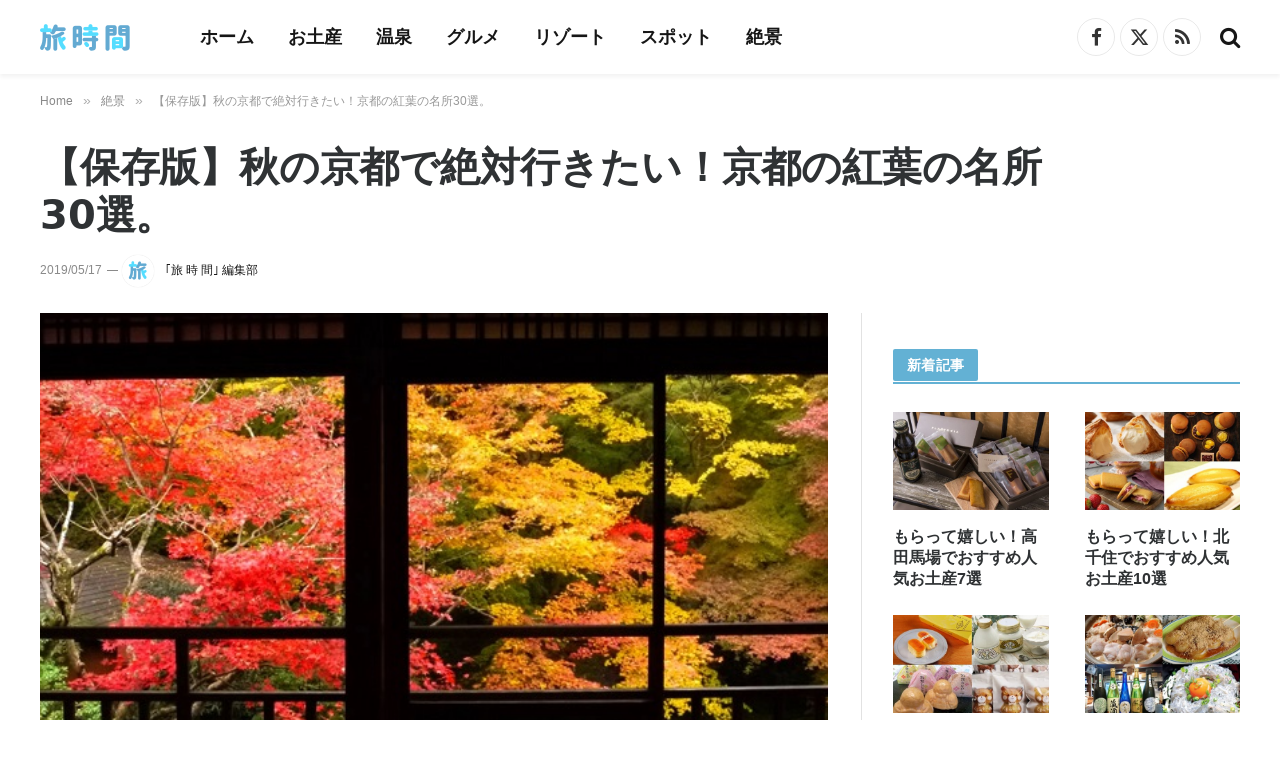

--- FILE ---
content_type: text/html; charset=UTF-8
request_url: https://tabijikan.jp/kyoto-autumn-leaves-spots-14129/
body_size: 21247
content:

<!DOCTYPE html>
<html lang="ja" class="s-light site-s-light">

<head>

	<meta charset="UTF-8" />
	<meta name="viewport" content="width=device-width, initial-scale=1" />
	<meta name='robots' content='index, follow, max-image-preview:large, max-snippet:-1, max-video-preview:-1' />

	<!-- This site is optimized with the Yoast SEO plugin v25.3.1 - https://yoast.com/wordpress/plugins/seo/ -->
	<title>【保存版】秋の京都で絶対行きたい！京都の紅葉の名所30選。 | 旅時間</title>
	<meta name="description" content="まもなくやってくる紅葉の季節。今回は、、秋の京都で絶対に行きたい紅葉の名所を30か所、ご紹介します。お堂や山門を彩る紅葉、日本庭園を鮮やかに染める紅葉など「これぞ京都」と思える名所ばかりを集めてみました。真っ赤に染まる古都・京都へ紅葉を愛でに訪れてみてはいかがでしょうか？" />
	<link rel="canonical" href="https://tabijikan.jp/kyoto-autumn-leaves-spots-14129/" />
	<meta property="og:locale" content="ja_JP" />
	<meta property="og:type" content="article" />
	<meta property="og:title" content="【保存版】秋の京都で絶対行きたい！京都の紅葉の名所30選。 | 旅時間" />
	<meta property="og:description" content="まもなくやってくる紅葉の季節。今回は、、秋の京都で絶対に行きたい紅葉の名所を30か所、ご紹介します。お堂や山門を彩る紅葉、日本庭園を鮮やかに染める紅葉など「これぞ京都」と思える名所ばかりを集めてみました。真っ赤に染まる古都・京都へ紅葉を愛でに訪れてみてはいかがでしょうか？" />
	<meta property="og:url" content="https://tabijikan.jp/kyoto-autumn-leaves-spots-14129/" />
	<meta property="og:site_name" content="旅時間 - 旅のようなステキなひとときを。" />
	<meta property="article:publisher" content="https://www.facebook.com/tabijikan.jp" />
	<meta property="article:published_time" content="2015-10-09T12:24:35+00:00" />
	<meta property="article:modified_time" content="2019-05-16T22:55:33+00:00" />
	<meta property="og:image" content="https://tabijikan.jp/wp-content/uploads/2015/09/20150907-488-2.jpg" />
	<meta property="og:image:width" content="702" />
	<meta property="og:image:height" content="385" />
	<meta property="og:image:type" content="image/jpeg" />
	<meta name="author" content="｢旅 時 間｣ 編集部" />
	<meta name="twitter:card" content="summary_large_image" />
	<meta name="twitter:creator" content="@tabijikan_jp" />
	<meta name="twitter:site" content="@tabijikan_jp" />
	<meta name="twitter:label1" content="執筆者" />
	<meta name="twitter:data1" content="｢旅 時 間｣ 編集部" />
	<script type="application/ld+json" class="yoast-schema-graph">{"@context":"https://schema.org","@graph":[{"@type":"Article","@id":"https://tabijikan.jp/kyoto-autumn-leaves-spots-14129/#article","isPartOf":{"@id":"https://tabijikan.jp/kyoto-autumn-leaves-spots-14129/"},"author":{"name":"｢旅 時 間｣ 編集部","@id":"https://tabijikan.jp/#/schema/person/c718fc80b447f7d1fbaf1b875a26ac71"},"headline":"【保存版】秋の京都で絶対行きたい！京都の紅葉の名所30選。","datePublished":"2015-10-09T12:24:35+00:00","dateModified":"2019-05-16T22:55:33+00:00","mainEntityOfPage":{"@id":"https://tabijikan.jp/kyoto-autumn-leaves-spots-14129/"},"wordCount":60,"publisher":{"@id":"https://tabijikan.jp/#organization"},"image":{"@id":"https://tabijikan.jp/kyoto-autumn-leaves-spots-14129/#primaryimage"},"thumbnailUrl":"https://tabijikan.jp/wp-content/uploads/2015/09/20150907-488-2.jpg","keywords":["京都府","京都府の絶景","京都府の観光","日本","日本の名所","日本の絶景","紅葉","関西","関西の絶景","関西の観光"],"articleSection":["絶景"],"inLanguage":"ja"},{"@type":"WebPage","@id":"https://tabijikan.jp/kyoto-autumn-leaves-spots-14129/","url":"https://tabijikan.jp/kyoto-autumn-leaves-spots-14129/","name":"【保存版】秋の京都で絶対行きたい！京都の紅葉の名所30選。 | 旅時間","isPartOf":{"@id":"https://tabijikan.jp/#website"},"primaryImageOfPage":{"@id":"https://tabijikan.jp/kyoto-autumn-leaves-spots-14129/#primaryimage"},"image":{"@id":"https://tabijikan.jp/kyoto-autumn-leaves-spots-14129/#primaryimage"},"thumbnailUrl":"https://tabijikan.jp/wp-content/uploads/2015/09/20150907-488-2.jpg","datePublished":"2015-10-09T12:24:35+00:00","dateModified":"2019-05-16T22:55:33+00:00","description":"まもなくやってくる紅葉の季節。今回は、、秋の京都で絶対に行きたい紅葉の名所を30か所、ご紹介します。お堂や山門を彩る紅葉、日本庭園を鮮やかに染める紅葉など「これぞ京都」と思える名所ばかりを集めてみました。真っ赤に染まる古都・京都へ紅葉を愛でに訪れてみてはいかがでしょうか？","breadcrumb":{"@id":"https://tabijikan.jp/kyoto-autumn-leaves-spots-14129/#breadcrumb"},"inLanguage":"ja","potentialAction":[{"@type":"ReadAction","target":["https://tabijikan.jp/kyoto-autumn-leaves-spots-14129/"]}]},{"@type":"ImageObject","inLanguage":"ja","@id":"https://tabijikan.jp/kyoto-autumn-leaves-spots-14129/#primaryimage","url":"https://tabijikan.jp/wp-content/uploads/2015/09/20150907-488-2.jpg","contentUrl":"https://tabijikan.jp/wp-content/uploads/2015/09/20150907-488-2.jpg","width":702,"height":385},{"@type":"BreadcrumbList","@id":"https://tabijikan.jp/kyoto-autumn-leaves-spots-14129/#breadcrumb","itemListElement":[{"@type":"ListItem","position":1,"name":"ホーム","item":"https://tabijikan.jp/"},{"@type":"ListItem","position":2,"name":"【保存版】秋の京都で絶対行きたい！京都の紅葉の名所30選。"}]},{"@type":"WebSite","@id":"https://tabijikan.jp/#website","url":"https://tabijikan.jp/","name":"旅時間 - 旅のようなステキなひとときを。","description":"旅時間は、「旅のようなステキなひとときを」をコンセプトとした旅のウェブマガジンです。世界の絶景や世界遺産、人気のリゾートホテルや温泉旅館、定番の観光名所や季節のイベント、地域の絶品グルメや定番のお土産など、思わず旅に行きたくなるような情報をお届けします。","publisher":{"@id":"https://tabijikan.jp/#organization"},"potentialAction":[{"@type":"SearchAction","target":{"@type":"EntryPoint","urlTemplate":"https://tabijikan.jp/?s={search_term_string}"},"query-input":{"@type":"PropertyValueSpecification","valueRequired":true,"valueName":"search_term_string"}}],"inLanguage":"ja"},{"@type":"Organization","@id":"https://tabijikan.jp/#organization","name":"taBeee,Inc.","url":"https://tabijikan.jp/","logo":{"@type":"ImageObject","inLanguage":"ja","@id":"https://tabijikan.jp/#/schema/logo/image/","url":"https://i0.wp.com/tabijikan.jp/wp-content/uploads/2022/03/corpLog11.png?fit=133%2C40&ssl=1","contentUrl":"https://i0.wp.com/tabijikan.jp/wp-content/uploads/2022/03/corpLog11.png?fit=133%2C40&ssl=1","width":133,"height":40,"caption":"taBeee,Inc."},"image":{"@id":"https://tabijikan.jp/#/schema/logo/image/"},"sameAs":["https://www.facebook.com/tabijikan.jp","https://x.com/tabijikan_jp"]},{"@type":"Person","@id":"https://tabijikan.jp/#/schema/person/c718fc80b447f7d1fbaf1b875a26ac71","name":"｢旅 時 間｣ 編集部","image":{"@type":"ImageObject","inLanguage":"ja","@id":"https://tabijikan.jp/#/schema/person/image/","url":"https://tabijikan.jp/wp-content/uploads/2023/09/tabijikan-auth2-96x96.png","contentUrl":"https://tabijikan.jp/wp-content/uploads/2023/09/tabijikan-auth2-96x96.png","caption":"｢旅 時 間｣ 編集部"},"description":"「旅 時 間」編集部は、お土産・名物・温泉といった旅の情報に特化し、現地調査や実食、体験などをもとに、十分なリサーチと検証を行い、信頼できる情報の発信を心がけています。記事の企画・構成・執筆については、すべて「旅 時 間」編集部で行っています。","url":"https://tabijikan.jp/author/tabijikan/"}]}</script>
	<!-- / Yoast SEO plugin. -->


<link rel="alternate" type="application/rss+xml" title="旅時間 - 旅のようなステキなひとときを。 &raquo; フィード" href="https://tabijikan.jp/feed/" />
<!-- tabijikan.jp is managing ads with Advanced Ads 2.0.12 – https://wpadvancedads.com/ --><script id="tabij-ready">
			window.advanced_ads_ready=function(e,a){a=a||"complete";var d=function(e){return"interactive"===a?"loading"!==e:"complete"===e};d(document.readyState)?e():document.addEventListener("readystatechange",(function(a){d(a.target.readyState)&&e()}),{once:"interactive"===a})},window.advanced_ads_ready_queue=window.advanced_ads_ready_queue||[];		</script>
		<link rel='stylesheet' id='wp-block-library-css' href='https://tabijikan.jp/wp-includes/css/dist/block-library/style.min.css?ver=6.6.4' type='text/css' media='all' />
<style id='classic-theme-styles-inline-css' type='text/css'>
/*! This file is auto-generated */
.wp-block-button__link{color:#fff;background-color:#32373c;border-radius:9999px;box-shadow:none;text-decoration:none;padding:calc(.667em + 2px) calc(1.333em + 2px);font-size:1.125em}.wp-block-file__button{background:#32373c;color:#fff;text-decoration:none}
</style>
<style id='global-styles-inline-css' type='text/css'>
:root{--wp--preset--aspect-ratio--square: 1;--wp--preset--aspect-ratio--4-3: 4/3;--wp--preset--aspect-ratio--3-4: 3/4;--wp--preset--aspect-ratio--3-2: 3/2;--wp--preset--aspect-ratio--2-3: 2/3;--wp--preset--aspect-ratio--16-9: 16/9;--wp--preset--aspect-ratio--9-16: 9/16;--wp--preset--color--black: #000000;--wp--preset--color--cyan-bluish-gray: #abb8c3;--wp--preset--color--white: #ffffff;--wp--preset--color--pale-pink: #f78da7;--wp--preset--color--vivid-red: #cf2e2e;--wp--preset--color--luminous-vivid-orange: #ff6900;--wp--preset--color--luminous-vivid-amber: #fcb900;--wp--preset--color--light-green-cyan: #7bdcb5;--wp--preset--color--vivid-green-cyan: #00d084;--wp--preset--color--pale-cyan-blue: #8ed1fc;--wp--preset--color--vivid-cyan-blue: #0693e3;--wp--preset--color--vivid-purple: #9b51e0;--wp--preset--gradient--vivid-cyan-blue-to-vivid-purple: linear-gradient(135deg,rgba(6,147,227,1) 0%,rgb(155,81,224) 100%);--wp--preset--gradient--light-green-cyan-to-vivid-green-cyan: linear-gradient(135deg,rgb(122,220,180) 0%,rgb(0,208,130) 100%);--wp--preset--gradient--luminous-vivid-amber-to-luminous-vivid-orange: linear-gradient(135deg,rgba(252,185,0,1) 0%,rgba(255,105,0,1) 100%);--wp--preset--gradient--luminous-vivid-orange-to-vivid-red: linear-gradient(135deg,rgba(255,105,0,1) 0%,rgb(207,46,46) 100%);--wp--preset--gradient--very-light-gray-to-cyan-bluish-gray: linear-gradient(135deg,rgb(238,238,238) 0%,rgb(169,184,195) 100%);--wp--preset--gradient--cool-to-warm-spectrum: linear-gradient(135deg,rgb(74,234,220) 0%,rgb(151,120,209) 20%,rgb(207,42,186) 40%,rgb(238,44,130) 60%,rgb(251,105,98) 80%,rgb(254,248,76) 100%);--wp--preset--gradient--blush-light-purple: linear-gradient(135deg,rgb(255,206,236) 0%,rgb(152,150,240) 100%);--wp--preset--gradient--blush-bordeaux: linear-gradient(135deg,rgb(254,205,165) 0%,rgb(254,45,45) 50%,rgb(107,0,62) 100%);--wp--preset--gradient--luminous-dusk: linear-gradient(135deg,rgb(255,203,112) 0%,rgb(199,81,192) 50%,rgb(65,88,208) 100%);--wp--preset--gradient--pale-ocean: linear-gradient(135deg,rgb(255,245,203) 0%,rgb(182,227,212) 50%,rgb(51,167,181) 100%);--wp--preset--gradient--electric-grass: linear-gradient(135deg,rgb(202,248,128) 0%,rgb(113,206,126) 100%);--wp--preset--gradient--midnight: linear-gradient(135deg,rgb(2,3,129) 0%,rgb(40,116,252) 100%);--wp--preset--font-size--small: 13px;--wp--preset--font-size--medium: 20px;--wp--preset--font-size--large: 36px;--wp--preset--font-size--x-large: 42px;--wp--preset--spacing--20: 0.44rem;--wp--preset--spacing--30: 0.67rem;--wp--preset--spacing--40: 1rem;--wp--preset--spacing--50: 1.5rem;--wp--preset--spacing--60: 2.25rem;--wp--preset--spacing--70: 3.38rem;--wp--preset--spacing--80: 5.06rem;--wp--preset--shadow--natural: 6px 6px 9px rgba(0, 0, 0, 0.2);--wp--preset--shadow--deep: 12px 12px 50px rgba(0, 0, 0, 0.4);--wp--preset--shadow--sharp: 6px 6px 0px rgba(0, 0, 0, 0.2);--wp--preset--shadow--outlined: 6px 6px 0px -3px rgba(255, 255, 255, 1), 6px 6px rgba(0, 0, 0, 1);--wp--preset--shadow--crisp: 6px 6px 0px rgba(0, 0, 0, 1);}:where(.is-layout-flex){gap: 0.5em;}:where(.is-layout-grid){gap: 0.5em;}body .is-layout-flex{display: flex;}.is-layout-flex{flex-wrap: wrap;align-items: center;}.is-layout-flex > :is(*, div){margin: 0;}body .is-layout-grid{display: grid;}.is-layout-grid > :is(*, div){margin: 0;}:where(.wp-block-columns.is-layout-flex){gap: 2em;}:where(.wp-block-columns.is-layout-grid){gap: 2em;}:where(.wp-block-post-template.is-layout-flex){gap: 1.25em;}:where(.wp-block-post-template.is-layout-grid){gap: 1.25em;}.has-black-color{color: var(--wp--preset--color--black) !important;}.has-cyan-bluish-gray-color{color: var(--wp--preset--color--cyan-bluish-gray) !important;}.has-white-color{color: var(--wp--preset--color--white) !important;}.has-pale-pink-color{color: var(--wp--preset--color--pale-pink) !important;}.has-vivid-red-color{color: var(--wp--preset--color--vivid-red) !important;}.has-luminous-vivid-orange-color{color: var(--wp--preset--color--luminous-vivid-orange) !important;}.has-luminous-vivid-amber-color{color: var(--wp--preset--color--luminous-vivid-amber) !important;}.has-light-green-cyan-color{color: var(--wp--preset--color--light-green-cyan) !important;}.has-vivid-green-cyan-color{color: var(--wp--preset--color--vivid-green-cyan) !important;}.has-pale-cyan-blue-color{color: var(--wp--preset--color--pale-cyan-blue) !important;}.has-vivid-cyan-blue-color{color: var(--wp--preset--color--vivid-cyan-blue) !important;}.has-vivid-purple-color{color: var(--wp--preset--color--vivid-purple) !important;}.has-black-background-color{background-color: var(--wp--preset--color--black) !important;}.has-cyan-bluish-gray-background-color{background-color: var(--wp--preset--color--cyan-bluish-gray) !important;}.has-white-background-color{background-color: var(--wp--preset--color--white) !important;}.has-pale-pink-background-color{background-color: var(--wp--preset--color--pale-pink) !important;}.has-vivid-red-background-color{background-color: var(--wp--preset--color--vivid-red) !important;}.has-luminous-vivid-orange-background-color{background-color: var(--wp--preset--color--luminous-vivid-orange) !important;}.has-luminous-vivid-amber-background-color{background-color: var(--wp--preset--color--luminous-vivid-amber) !important;}.has-light-green-cyan-background-color{background-color: var(--wp--preset--color--light-green-cyan) !important;}.has-vivid-green-cyan-background-color{background-color: var(--wp--preset--color--vivid-green-cyan) !important;}.has-pale-cyan-blue-background-color{background-color: var(--wp--preset--color--pale-cyan-blue) !important;}.has-vivid-cyan-blue-background-color{background-color: var(--wp--preset--color--vivid-cyan-blue) !important;}.has-vivid-purple-background-color{background-color: var(--wp--preset--color--vivid-purple) !important;}.has-black-border-color{border-color: var(--wp--preset--color--black) !important;}.has-cyan-bluish-gray-border-color{border-color: var(--wp--preset--color--cyan-bluish-gray) !important;}.has-white-border-color{border-color: var(--wp--preset--color--white) !important;}.has-pale-pink-border-color{border-color: var(--wp--preset--color--pale-pink) !important;}.has-vivid-red-border-color{border-color: var(--wp--preset--color--vivid-red) !important;}.has-luminous-vivid-orange-border-color{border-color: var(--wp--preset--color--luminous-vivid-orange) !important;}.has-luminous-vivid-amber-border-color{border-color: var(--wp--preset--color--luminous-vivid-amber) !important;}.has-light-green-cyan-border-color{border-color: var(--wp--preset--color--light-green-cyan) !important;}.has-vivid-green-cyan-border-color{border-color: var(--wp--preset--color--vivid-green-cyan) !important;}.has-pale-cyan-blue-border-color{border-color: var(--wp--preset--color--pale-cyan-blue) !important;}.has-vivid-cyan-blue-border-color{border-color: var(--wp--preset--color--vivid-cyan-blue) !important;}.has-vivid-purple-border-color{border-color: var(--wp--preset--color--vivid-purple) !important;}.has-vivid-cyan-blue-to-vivid-purple-gradient-background{background: var(--wp--preset--gradient--vivid-cyan-blue-to-vivid-purple) !important;}.has-light-green-cyan-to-vivid-green-cyan-gradient-background{background: var(--wp--preset--gradient--light-green-cyan-to-vivid-green-cyan) !important;}.has-luminous-vivid-amber-to-luminous-vivid-orange-gradient-background{background: var(--wp--preset--gradient--luminous-vivid-amber-to-luminous-vivid-orange) !important;}.has-luminous-vivid-orange-to-vivid-red-gradient-background{background: var(--wp--preset--gradient--luminous-vivid-orange-to-vivid-red) !important;}.has-very-light-gray-to-cyan-bluish-gray-gradient-background{background: var(--wp--preset--gradient--very-light-gray-to-cyan-bluish-gray) !important;}.has-cool-to-warm-spectrum-gradient-background{background: var(--wp--preset--gradient--cool-to-warm-spectrum) !important;}.has-blush-light-purple-gradient-background{background: var(--wp--preset--gradient--blush-light-purple) !important;}.has-blush-bordeaux-gradient-background{background: var(--wp--preset--gradient--blush-bordeaux) !important;}.has-luminous-dusk-gradient-background{background: var(--wp--preset--gradient--luminous-dusk) !important;}.has-pale-ocean-gradient-background{background: var(--wp--preset--gradient--pale-ocean) !important;}.has-electric-grass-gradient-background{background: var(--wp--preset--gradient--electric-grass) !important;}.has-midnight-gradient-background{background: var(--wp--preset--gradient--midnight) !important;}.has-small-font-size{font-size: var(--wp--preset--font-size--small) !important;}.has-medium-font-size{font-size: var(--wp--preset--font-size--medium) !important;}.has-large-font-size{font-size: var(--wp--preset--font-size--large) !important;}.has-x-large-font-size{font-size: var(--wp--preset--font-size--x-large) !important;}
:where(.wp-block-post-template.is-layout-flex){gap: 1.25em;}:where(.wp-block-post-template.is-layout-grid){gap: 1.25em;}
:where(.wp-block-columns.is-layout-flex){gap: 2em;}:where(.wp-block-columns.is-layout-grid){gap: 2em;}
:root :where(.wp-block-pullquote){font-size: 1.5em;line-height: 1.6;}
</style>
<link rel='stylesheet' id='contact-form-7-css' href='https://tabijikan.jp/wp-content/plugins/contact-form-7/includes/css/styles.css?ver=6.0.6' type='text/css' media='all' />
<link rel='stylesheet' id='toc-screen-css' href='https://tabijikan.jp/wp-content/plugins/table-of-contents-plus/screen.min.css?ver=2411.1' type='text/css' media='all' />
<style id='toc-screen-inline-css' type='text/css'>
div#toc_container {background: #fcfdff;border: 1px solid #63b1d4;}div#toc_container ul li {font-size: 100%;}div#toc_container p.toc_title {color: #555;}div#toc_container p.toc_title a,div#toc_container ul.toc_list a {color: #555;}div#toc_container p.toc_title a:hover,div#toc_container ul.toc_list a:hover {color: #63b1d4;}div#toc_container p.toc_title a:hover,div#toc_container ul.toc_list a:hover {color: #63b1d4;}
</style>
<link rel='stylesheet' id='smartmag-core-css' href='https://tabijikan.jp/wp-content/themes/smart-mag/style.css?ver=10.1.0' type='text/css' media='all' />
<style id='smartmag-core-inline-css' type='text/css'>
:root { --c-main: #63b1d4;
--c-main-rgb: 99,177,212;
--c-headings: #2f3234;
--text-font: "Noto Sans JP", system-ui, -apple-system, "Segoe UI", Arial, sans-serif;
--body-font: "Noto Sans JP", system-ui, -apple-system, "Segoe UI", Arial, sans-serif;
--ui-font: "Noto Sans JP", system-ui, -apple-system, "Segoe UI", Arial, sans-serif;
--title-font: "Noto Sans JP", system-ui, -apple-system, "Segoe UI", Arial, sans-serif;
--h-font: "Noto Sans JP", system-ui, -apple-system, "Segoe UI", Arial, sans-serif;
--title-font: "Noto Sans JP", system-ui, -apple-system, "Segoe UI", Arial, sans-serif;
--h-font: "Noto Sans JP", system-ui, -apple-system, "Segoe UI", Arial, sans-serif;
--text-h-font: var(--h-font);
--title-font: "Noto Sans JP", system-ui, -apple-system, "Segoe UI", Arial, sans-serif; }
.main-sidebar .widget-title { --space-below: 15px; }
.main-sidebar .widget { margin-bottom: 35px; }
.smart-head-main { --c-shadow: rgba(0,0,0,0.05); }
.smart-head-main .smart-head-top { --head-h: 34px; }
.smart-head-main .smart-head-mid { --head-h: 74px; }
.smart-head-main .smart-head-bot { border-top-width: 0px; }
.navigation { font-family: "Noto Sans JP", system-ui, -apple-system, "Segoe UI", Arial, sans-serif; }
.navigation-main .menu > li > a { font-family: "Noto Sans JP", system-ui, -apple-system, "Segoe UI", Arial, sans-serif; font-size: 18px; }
.smart-head-mobile .smart-head-mid { border-top-width: 3px; }
.smart-head-main .spc-social { --c-spc-social-hov: #f2f2f2; --spc-social-space: 5px; }
.smart-head-main .logo-is-image { padding-right: 18px; }
.smart-head-main { --search-icon-size: 22px; }
.smart-head-mobile { --search-icon-size: 20px; }
.upper-footer .block-head .heading { color: #0090d3; }
.main-footer .upper-footer { background-color: #f1f9ff; color: #0090d3; --c-links: #0090d3; }
.main-footer .lower-footer { background-color: #033850; --c-links: #f1f9ff; --c-foot-menu: #f1f9ff; }
.lower-footer .inner { padding-top: 31px; padding-bottom: 0px; }
.block-head-d { --c-border: #63b1d4; }
.block-head-g { background-color: #e5f6fd; }
.block-head-g .heading { color: #0090d3; }
.loop-grid .ratio-is-custom { padding-bottom: calc(100% / 1.588); }
.main-featured.has-classic-slider { background: #fcfdff; }
.entry-content { --c-a: #63b1d4; }
.post-content h1 { font-size: 24px; }
.post-content h2 { font-size: 23px; }
.post-content h3 { font-size: 21px; }
.post-content h4 { font-size: 21px; }
.post-content h5 { font-size: 20px; }
.post-content h6 { font-size: 20px; }
.s-head-modern-a .post-title { font-size: 29px; }
@media (min-width: 1200px) { .s-head-large .post-title { font-size: 40px; } }
@media (min-width: 940px) and (max-width: 1200px) { .navigation-main .menu > li > a { font-size: calc(10px + (18px - 10px) * .7); } }
@media (min-width: 768px) and (max-width: 940px) { .main-sidebar .widget { margin-bottom: 35px; }
.lower-footer .inner { padding-top: 21px; padding-bottom: 0px; }
.post-content h1 { font-size: 24px; }
.post-content h2 { font-size: 23px; }
.post-content h3 { font-size: 21px; }
.post-content h4 { font-size: 21px; }
.post-content h5 { font-size: 20px; }
.post-content h6 { font-size: 20px; } }
@media (max-width: 767px) { .main-sidebar .widget { margin-bottom: 35px; }
.lower-footer .inner { padding-top: 22px; padding-bottom: 0px; }
.post-content h1 { font-size: 24px; }
.post-content h2 { font-size: 20px; }
.post-content h3 { font-size: 19px; }
.post-content h4 { font-size: 19px; }
.post-content h5 { font-size: 18px; }
.post-content h6 { font-size: 18px; } }


</style>
<link rel='stylesheet' id='smartmag-magnific-popup-css' href='https://tabijikan.jp/wp-content/themes/smart-mag/css/lightbox.css?ver=10.1.0' type='text/css' media='all' />
<link rel='stylesheet' id='font-awesome4-css' href='https://tabijikan.jp/wp-content/themes/smart-mag/css/fontawesome/css/font-awesome.min.css?ver=10.1.0' type='text/css' media='all' />
<link rel='stylesheet' id='smartmag-icons-css' href='https://tabijikan.jp/wp-content/themes/smart-mag/css/icons/icons.css?ver=10.1.0' type='text/css' media='all' />
<link rel='stylesheet' id='smart-mag-child-css' href='https://tabijikan.jp/wp-content/themes/smart-mag-child/style.css?ver=1.0' type='text/css' media='all' />
<link rel='stylesheet' id='smartmag-legacy-sc-css' href='https://tabijikan.jp/wp-content/themes/smart-mag/css/legacy-shortcodes.css?ver=10.1.0' type='text/css' media='all' />
<script type="text/javascript" id="smartmag-lazy-inline-js-after">
/* <![CDATA[ */
/**
 * @copyright ThemeSphere
 * @preserve
 */
var BunyadLazy={};BunyadLazy.load=function(){function a(e,n){var t={};e.dataset.bgset&&e.dataset.sizes?(t.sizes=e.dataset.sizes,t.srcset=e.dataset.bgset):t.src=e.dataset.bgsrc,function(t){var a=t.dataset.ratio;if(0<a){const e=t.parentElement;if(e.classList.contains("media-ratio")){const n=e.style;n.getPropertyValue("--a-ratio")||(n.paddingBottom=100/a+"%")}}}(e);var a,o=document.createElement("img");for(a in o.onload=function(){var t="url('"+(o.currentSrc||o.src)+"')",a=e.style;a.backgroundImage!==t&&requestAnimationFrame(()=>{a.backgroundImage=t,n&&n()}),o.onload=null,o.onerror=null,o=null},o.onerror=o.onload,t)o.setAttribute(a,t[a]);o&&o.complete&&0<o.naturalWidth&&o.onload&&o.onload()}function e(t){t.dataset.loaded||a(t,()=>{document.dispatchEvent(new Event("lazyloaded")),t.dataset.loaded=1})}function n(t){"complete"===document.readyState?t():window.addEventListener("load",t)}return{initEarly:function(){var t,a=()=>{document.querySelectorAll(".img.bg-cover:not(.lazyload)").forEach(e)};"complete"!==document.readyState?(t=setInterval(a,150),n(()=>{a(),clearInterval(t)})):a()},callOnLoad:n,initBgImages:function(t){t&&n(()=>{document.querySelectorAll(".img.bg-cover").forEach(e)})},bgLoad:a}}(),BunyadLazy.load.initEarly();
/* ]]> */
</script>
<script type="text/javascript" src="https://tabijikan.jp/wp-includes/js/jquery/jquery.min.js?ver=3.7.1" id="jquery-core-js"></script>
<script type="text/javascript" src="https://tabijikan.jp/wp-includes/js/jquery/jquery-migrate.min.js?ver=3.4.1" id="jquery-migrate-js"></script>
<script type="text/javascript" id="smartmag-theme-js-extra">
/* <![CDATA[ */
var Bunyad = {"ajaxurl":"https:\/\/tabijikan.jp\/wp-admin\/admin-ajax.php"};
/* ]]> */
</script>
<script type="text/javascript" src="https://tabijikan.jp/wp-content/themes/smart-mag/js/theme.js?ver=10.1.0" id="smartmag-theme-js"></script>
<script type="text/javascript" src="https://tabijikan.jp/wp-content/themes/smart-mag/js/legacy-shortcodes.js?ver=10.1.0" id="smartmag-legacy-sc-js"></script>
<link rel="apple-touch-icon" sizes="180x180" href="/wp-content/uploads/fbrfg/apple-touch-icon.png">
<link rel="icon" type="image/png" sizes="32x32" href="/wp-content/uploads/fbrfg/favicon-32x32.png">
<link rel="icon" type="image/png" sizes="16x16" href="/wp-content/uploads/fbrfg/favicon-16x16.png">
<link rel="manifest" href="/wp-content/uploads/fbrfg/site.webmanifest">
<link rel="shortcut icon" href="/wp-content/uploads/fbrfg/favicon.ico">
<meta name="msapplication-TileColor" content="#da532c">
<meta name="msapplication-config" content="/wp-content/uploads/fbrfg/browserconfig.xml">
<meta name="theme-color" content="#ffffff">
		<script>
		var BunyadSchemeKey = 'bunyad-scheme';
		(() => {
			const d = document.documentElement;
			const c = d.classList;
			var scheme = localStorage.getItem(BunyadSchemeKey);
			
			if (scheme) {
				d.dataset.origClass = c;
				scheme === 'dark' ? c.remove('s-light', 'site-s-light') : c.remove('s-dark', 'site-s-dark');
				c.add('site-s-' + scheme, 's-' + scheme);
			}
		})();
		</script>
		<meta name="generator" content="Elementor 3.32.4; features: additional_custom_breakpoints; settings: css_print_method-external, google_font-enabled, font_display-auto">
			<style>
				.e-con.e-parent:nth-of-type(n+4):not(.e-lazyloaded):not(.e-no-lazyload),
				.e-con.e-parent:nth-of-type(n+4):not(.e-lazyloaded):not(.e-no-lazyload) * {
					background-image: none !important;
				}
				@media screen and (max-height: 1024px) {
					.e-con.e-parent:nth-of-type(n+3):not(.e-lazyloaded):not(.e-no-lazyload),
					.e-con.e-parent:nth-of-type(n+3):not(.e-lazyloaded):not(.e-no-lazyload) * {
						background-image: none !important;
					}
				}
				@media screen and (max-height: 640px) {
					.e-con.e-parent:nth-of-type(n+2):not(.e-lazyloaded):not(.e-no-lazyload),
					.e-con.e-parent:nth-of-type(n+2):not(.e-lazyloaded):not(.e-no-lazyload) * {
						background-image: none !important;
					}
				}
			</style>
			<!-- GoogleSerchConsole -->

<meta name="google-site-verification" content="hmmZTUKl96q5kwZbvrDSQ63p90FovDZuWxjfCXiAM2Q" />

<!-- END GoogleSerchConsole -->

<!-- GA4 -->

<!-- Global site tag (gtag.js) - Google Analytics -->
<script async src="https://www.googletagmanager.com/gtag/js?id=G-YNVQSPXZFR"></script>
<script>
  window.dataLayer = window.dataLayer || [];
  function gtag(){dataLayer.push(arguments);}
  gtag('js', new Date());

  gtag('config', 'G-YNVQSPXZFR');
</script>

<!-- END GA4-->


<!-- Preload key requests -->

<link rel="preload" as="font" type="font/woff" href="https://tabijikan.jp/wp-content/themes/smart-mag/css/icons/fonts/ts-icons.woff2?v2.1" crossorigin>

<!-- END Preload key requests -->

<!-- valuecommerce referrer-->

<script type="text/javascript">var vc_sid="3132989"</script>
<script type="text/javascript" src="//vpj.valuecommerce.com/vcparam_pvd.js" async></script>

<!--END valuecommerce referrer -->

<!-- Clarity  header -->

<script type="text/javascript">
    (function(c,l,a,r,i,t,y){
        c[a]=c[a]||function(){(c[a].q=c[a].q||[]).push(arguments)};
        t=l.createElement(r);t.async=1;t.src="https://www.clarity.ms/tag/"+i;
        y=l.getElementsByTagName(r)[0];y.parentNode.insertBefore(t,y);
    })(window, document, "clarity", "script", "lgvp76pq4h");
</script>

<!-- Clarity  header -->


<!-- GoogleAdsense auto banner shortcode -->



<!-- END GoogleAdsense auto banner shortcode -->

<!-- flux header -->

<!-- flux header -->
<script src="https://flux-cdn.com/client/1000247/tabijikan_01440.min.js" async></script>

<!-- flux header -->




<script  async src="https://pagead2.googlesyndication.com/pagead/js/adsbygoogle.js?client=ca-pub-4019082183839359" crossorigin="anonymous"></script><link rel="icon" href="https://tabijikan.jp/wp-content/uploads/2023/09/favicon2023-1-120x120.png" sizes="32x32" />
<link rel="icon" href="https://tabijikan.jp/wp-content/uploads/2023/09/favicon2023-1-450x450.png" sizes="192x192" />
<link rel="apple-touch-icon" href="https://tabijikan.jp/wp-content/uploads/2023/09/favicon2023-1-450x450.png" />
<meta name="msapplication-TileImage" content="https://tabijikan.jp/wp-content/uploads/2023/09/favicon2023-1-450x450.png" />
		<style type="text/css" id="wp-custom-css">
			.aligncenter, div.aligncenter {margin : 0 auto;}.post-content table, .textwidget table {margin:0}@media (max-width: 767px){.elementor-section.elementor-section-boxed {    --spacer: 12px;}}@media (max-width: 767px){.ts-contain, .main {padding-left: 12px;padding-right: 12px;}}a.aff_resortbtn_icons {width: 66%;display: -webkit-flex;display:flex;align-items: center;margin: 0.8em 0  0 0;padding: 0.7em;text-decoration: none;color: #ffffff;border-radius: 4px;font-weight: 600;font-size: 90%;}a.aff_resortbtn_icons:hover {opacity: 0.6;}@media (max-width: 767px){a.aff_resortbtn_icons {width: 92%;}}a.aff_spabtn_icons {width: 57%;display: -webkit-flex;display:flex;align-items: center;margin: 0.8em 0  0 0;padding: 0.7em;text-decoration: none;color: #ffffff;border-radius: 4px;font-weight: 600;}a.aff_spabtn_icons:hover {opacity: 0.6;}@media (max-width: 767px){a.aff_spabtn_icons {width: 92%;}}a.aff_omiyagebtn_icons {width: 50%;padding: 0.8em;margin: 0.8em;text-align: center;text-decoration: none;color: #ffffff;background: #ff7b93;border-radius: 4px;margin-left : auto;margin-right : auto;display: -webkit-flex;display:flex;justify-content: center;align-items: center;font-weight: 600;}a.aff_omiyagebtn_icons:hover {opacity: 0.6;}@media only screen and (max-width: 767px){a.aff_omiyagebtn_icons {width: 92%;}}.affbg-omiyage-box {background-color: #faf9f4;border-top: 2px solid #ff7b93;margin: 1em 0;padding: 0.6em 1em 0.4em 1em;width: 83%;margin-left : auto;margin-right : auto;text-align: center;font-weight: 600; }.post-content h2{border-bottom:2.5px solid #63b1d4;padding:3px 6px 5px; }.post-content h3{border-left:2.5px solid #63b1d4;padding:3px 12px 5px;}.post-content h4{border-left:2.5px solid #63b1d4;padding:3px 12px 5px;}.post-content h5{padding:3px 12px 5px; }.post-content h6{border-left:2.5px solid #63b1d4;padding:3px 12px 5px; }#toc_container .toc_list > li > a { border-bottom: 1px solid #ccc;} #toc_container .toc_list > li > a:before {content: '- ';color: #555;font-size: 100%;padding-right: 5px;}.pagination-numbers .page-numbers, .pagination-numbers .post-page-numbers, .pagination-numbers a {display: block;padding: 0 20px;margin-right: 8px;	line-height: 36px;font-weight: 600;font-size: 14px;border-radius: 2px;border: 1px solidcolor: #fff;background:#f5f5f5; ?}@media (max-width: 767px){.pagination-numbers .page-numbers, .pagination-numbers .post-page-numbers, .pagination-numbers a {	padding: 0 11px;margin-right: 6px;line-height: 35px;   }}.pagination-numbers .current, .pagination-numbers a:hover {color: #fff;background:#63b1d4;   }.block-head-d .heading {   background: #63b1d4;    }a:hover img {opacity: 0.8;filter: alpha(opacity=60);}.post-share-bot .info {   display: none;   }html, body, div, span, object, iframe, h1, h2, h3, h4, h5, h6, p, blockquote, pre, a, abbr, address, cite, code, del, dfn, em, img, ins, kbd, q, samp, small, strong, sub, sup, var, b, i, hr, dl, dt, dd, ol, ul, li, fieldset, form, label, legend, table, caption, tbody, tfoot, thead, tr, th, td, article, aside, canvas, details, figure, figcaption, hgroup, menu, footer, header, nav, section, summary, time, mark, audio, video, button, input, textarea {font-family:  'ヒラギノ角ゴ Pro W3',Hiragino Kaku Gothic Pro,"メイリオ",Meiryo,Osaka,'ＭＳ Ｐゴシック',MS PGothic,sans-serif;}

		</style>
		

</head>

<body class="post-template-default single single-post postid-14129 single-format-standard right-sidebar post-layout-large post-cat-28 has-lb has-lb-sm has-sb-sep layout-normal elementor-default elementor-kit-56942 aa-prefix-tabij-">



<div class="main-wrap">

	
<div class="off-canvas-backdrop"></div>
<div class="mobile-menu-container off-canvas" id="off-canvas">

	<div class="off-canvas-head">
		<a href="#" class="close">
			<span class="visuallyhidden">Close Menu</span>
			<i class="tsi tsi-times"></i>
		</a>

		<div class="ts-logo">
			<img class="logo-mobile logo-image" src="https://tabijikan.jp/wp-content/uploads/2021/05/mobile-logoicon2021.png" width="186" height="36" alt="旅時間 &#8211; 旅のようなステキなひとときを。"/>		</div>
	</div>

	<div class="off-canvas-content">

					<ul class="mobile-menu"></ul>
		
		
		
		<div class="spc-social-block spc-social spc-social-b smart-head-social">
		
			
				<a href="https://www.facebook.com/tabijikan.jp" class="link service s-facebook" target="_blank" rel="nofollow noopener">
					<i class="icon tsi tsi-facebook"></i>					<span class="visuallyhidden">Facebook</span>
				</a>
									
			
				<a href="https://twitter.com/tabijikan_jp" class="link service s-twitter" target="_blank" rel="nofollow noopener">
					<i class="icon tsi tsi-twitter"></i>					<span class="visuallyhidden">X (Twitter)</span>
				</a>
									
			
				<a href="https://tabijikan.jp/feed/" class="link service s-rss" target="_blank" rel="nofollow noopener">
					<i class="icon tsi tsi-rss"></i>					<span class="visuallyhidden">RSS</span>
				</a>
									
			
		</div>

		
	</div>

</div>
<div class="smart-head smart-head-a smart-head-main" id="smart-head" data-sticky="auto" data-sticky-type="smart" data-sticky-full>
	
	<div class="smart-head-row smart-head-mid is-light smart-head-row-full">

		<div class="inner wrap">

							
				<div class="items items-left ">
					<a href="https://tabijikan.jp/" title="旅時間 &#8211; 旅のようなステキなひとときを。" rel="home" class="logo-link ts-logo logo-is-image">
		<span>
			
				
					<img src="https://tabijikan.jp/wp-content/uploads/2021/05/pc-logoicon2021.png" class="logo-image" alt="旅時間 &#8211; 旅のようなステキなひとときを。" srcset="https://tabijikan.jp/wp-content/uploads/2021/05/pc-logoicon2021.png ,https://tabijikan.jp/wp-content/uploads/2021/05/pc-logoicon2021x2.png 2x" width="90" height="36"/>
									 
					</span>
	</a>	<div class="nav-wrap">
		<nav class="navigation navigation-main nav-hov-a">
			<ul id="menu-201802%e3%83%a1%e3%83%8b%e3%83%a5%e3%83%bc%e5%9b%ba%e5%ae%9a%e3%83%9a%e3%83%bc%e3%82%b8%e3%83%99%e3%83%bc%e3%82%b9" class="menu"><li id="menu-item-37859" class="menu-item menu-item-type-post_type menu-item-object-page menu-item-home menu-item-37859"><a href="https://tabijikan.jp/">ホーム</a></li>
<li id="menu-item-37857" class="menu-item menu-item-type-post_type menu-item-object-page menu-item-37857"><a href="https://tabijikan.jp/gift/">お土産</a></li>
<li id="menu-item-37855" class="menu-item menu-item-type-post_type menu-item-object-page menu-item-37855"><a href="https://tabijikan.jp/hotel/">温泉</a></li>
<li id="menu-item-37858" class="menu-item menu-item-type-post_type menu-item-object-page menu-item-37858"><a href="https://tabijikan.jp/gourmet/">グルメ</a></li>
<li id="menu-item-37853" class="menu-item menu-item-type-post_type menu-item-object-page menu-item-37853"><a href="https://tabijikan.jp/resort/">リゾート</a></li>
<li id="menu-item-37856" class="menu-item menu-item-type-post_type menu-item-object-page menu-item-37856"><a href="https://tabijikan.jp/spot/">スポット</a></li>
<li id="menu-item-37854" class="menu-item menu-item-type-post_type menu-item-object-page menu-item-37854"><a href="https://tabijikan.jp/zekkei/">絶景</a></li>
</ul>		</nav>
	</div>
				</div>

							
				<div class="items items-center empty">
								</div>

							
				<div class="items items-right ">
				
		<div class="spc-social-block spc-social spc-social-b smart-head-social">
		
			
				<a href="https://www.facebook.com/tabijikan.jp" class="link service s-facebook" target="_blank" rel="nofollow noopener">
					<i class="icon tsi tsi-facebook"></i>					<span class="visuallyhidden">Facebook</span>
				</a>
									
			
				<a href="https://twitter.com/tabijikan_jp" class="link service s-twitter" target="_blank" rel="nofollow noopener">
					<i class="icon tsi tsi-twitter"></i>					<span class="visuallyhidden">X (Twitter)</span>
				</a>
									
			
				<a href="https://tabijikan.jp/feed/" class="link service s-rss" target="_blank" rel="nofollow noopener">
					<i class="icon tsi tsi-rss"></i>					<span class="visuallyhidden">RSS</span>
				</a>
									
			
		</div>

		

	<a href="#" class="search-icon has-icon-only is-icon" title="Search">
		<i class="tsi tsi-search"></i>
	</a>

				</div>

						
		</div>
	</div>

	</div>
<div class="smart-head smart-head-a smart-head-mobile" id="smart-head-mobile">
	
	<div class="smart-head-row smart-head-mid smart-head-row-3 is-light smart-head-row-full">

		<div class="inner wrap">

							
				<div class="items items-left ">
				
<button class="offcanvas-toggle has-icon" type="button" aria-label="Menu">
	<span class="hamburger-icon hamburger-icon-a">
		<span class="inner"></span>
	</span>
</button>				</div>

							
				<div class="items items-center ">
					<a href="https://tabijikan.jp/" title="旅時間 &#8211; 旅のようなステキなひとときを。" rel="home" class="logo-link ts-logo logo-is-image">
		<span>
			
									<img class="logo-mobile logo-image" src="https://tabijikan.jp/wp-content/uploads/2021/05/mobile-logoicon2021.png" width="186" height="36" alt="旅時間 &#8211; 旅のようなステキなひとときを。"/>									 
					</span>
	</a>				</div>

							
				<div class="items items-right ">
				

	<a href="#" class="search-icon has-icon-only is-icon" title="Search">
		<i class="tsi tsi-search"></i>
	</a>

				</div>

						
		</div>
	</div>

	</div>
<nav class="breadcrumbs is-full-width breadcrumbs-a" id="breadcrumb"><div class="inner ts-contain "><span><a href="https://tabijikan.jp/"><span>Home</span></a></span><span class="delim">&raquo;</span><span><a href="https://tabijikan.jp/category/zekkei/"><span>絶景</span></a></span><span class="delim">&raquo;</span><span class="current">【保存版】秋の京都で絶対行きたい！京都の紅葉の名所30選。</span></div></nav>
<div class="main ts-contain cf right-sidebar">
	
		
	<div class="the-post-header s-head-modern s-head-large">
	<div class="post-meta post-meta-a post-meta-left post-meta-single has-below"><h1 class="is-title post-title">【保存版】秋の京都で絶対行きたい！京都の紅葉の名所30選。</h1><div class="post-meta-items meta-below has-author-img"><span class="meta-item date-modified"><time class="post-date" datetime="2019-05-17T07:55:33+09:00">2019/05/17</time></span><span class="meta-item post-author has-img"><img alt='｢旅 時 間｣ 編集部' src='https://tabijikan.jp/wp-content/uploads/2023/09/tabijikan-auth2-32x32.png' srcset='https://tabijikan.jp/wp-content/uploads/2023/09/tabijikan-auth2-64x64.png 2x' class='avatar avatar-32 photo' height='32' width='32' decoding='async'/><a href="https://tabijikan.jp/author/tabijikan/" title="｢旅 時 間｣ 編集部 の投稿" rel="author">｢旅 時 間｣ 編集部</a></span></div></div>	
	
</div>
<div class="ts-row">
	<div class="col-8 main-content s-post-contain">

		
					<div class="single-featured">	
	<div class="featured">
				
			<figure class="image-link media-ratio ar-bunyad-main"><img fetchpriority="high" width="788" height="515" src="https://tabijikan.jp/wp-content/uploads/2015/09/20150907-488-2.jpg" class="attachment-bunyad-main size-bunyad-main no-lazy skip-lazy wp-post-image" alt="" sizes="(max-width: 788px) 100vw, 788px" title="【保存版】秋の京都で絶対行きたい！京都の紅葉の名所30選。" decoding="async" /></figure>		
						
			</div>

	</div>
		
		<div class="the-post s-post-large">

			<article id="post-14129" class="post-14129 post type-post status-publish format-standard has-post-thumbnail category-zekkei tag-70 tag-1593 tag-1594 tag-230 tag-367 tag-72 tag-201 tag-184 tag-1482 tag-1484">
				
<div class="post-content-wrap">
	
	<div class="post-content cf entry-content content-normal">

		
				
		<div id="toc_container" class="no_bullets"><p class="toc_title">この記事の目次</p><ul class="toc_list"><li><a href="#1">1. 安楽寺</a></li><li><a href="#2">2. 毘沙門堂</a></li><li><a href="#3">3. 龍穏寺</a></li><li><a href="#4">4. 瑠璃光院</a></li><li><a href="#5">5. 化野念仏寺</a></li><li><a href="#6">6. 圓徳院</a></li><li><a href="#7">7. 法然院</a></li><li><a href="#8">8. 高桐院</a></li><li><a href="#9">9. 建仁寺</a></li><li><a href="#10">10. 直指庵</a></li><li><a href="#11">11. 詩仙堂</a></li><li><a href="#12">12. 真如堂</a></li><li><a href="#13">13. 上賀茂神社</a></li><li><a href="#14">14. 大覚寺</a></li><li><a href="#15">15. 養源院</a></li><li><a href="#16">16. 圓光寺</a></li><li><a href="#17">17. 東福寺</a></li><li><a href="#18">18. 清水寺</a></li><li><a href="#19">19. 二尊院</a></li><li><a href="#20">20. 高台寺</a></li><li><a href="#21">21. 隨心院</a></li><li><a href="#22">22. 南禅寺</a></li><li><a href="#23">23. 永観堂</a></li><li><a href="#24">24. 宝筐院</a></li><li><a href="#25">25. 祇王寺</a></li><li><a href="#26">26. 勝持寺</a></li><li><a href="#27">27. 天龍寺</a></li><li><a href="#28">28. 常寂光寺</a></li><li><a href="#29">29. 仁和寺</a></li><li><a href="#30">30. 神護寺</a></li></ul></div>
<p>まもなくやってくる紅葉の季節。今回は、秋の京都で絶対に行きたい紅葉の名所を30か所、ご紹介します。お堂や山門を彩る紅葉、日本庭園を鮮やかに染める紅葉など「これぞ京都」と思える名所ばかりを集めてみました。真っ赤に染まる古都・京都へ紅葉を愛でに訪れてみてはいかがでしょうか？</p>
<div class="tabij-pc_article_top_left_right_1" style="text-align: center;" id="tabij-54362229"><div style="margin-left: auto;margin-right: auto;text-align: center;" id="tabij-3843366346"><script async src="https://pagead2.googlesyndication.com/pagead/js/adsbygoogle.js?client=ca-pub-4019082183839359"
     crossorigin="anonymous"></script>
<!-- PC_旅時間_336x280_insideArticleTOP_left_1_PC -->
<ins class="adsbygoogle"
     style="display:inline-block;width:336px;height:280px"
     data-ad-client="ca-pub-4019082183839359"
     data-ad-slot="5310966463"></ins>
<script>
     (adsbygoogle = window.adsbygoogle || []).push({});
</script>


<script async src="https://pagead2.googlesyndication.com/pagead/js/adsbygoogle.js?client=ca-pub-4019082183839359"
     crossorigin="anonymous"></script>
<!-- PC_旅時間_336x280_insideArticleTOP_right_1_PC -->
<ins class="adsbygoogle"
     style="display:inline-block;width:336px;height:280px"
     data-ad-client="ca-pub-4019082183839359"
     data-ad-slot="7586610162"></ins>
<script>
     (adsbygoogle = window.adsbygoogle || []).push({});
</script>



</div></div><h2><span id="1">1. 安楽寺</span></h2>
<p><img loading="lazy" decoding="async" class="aligncenter wp-image-5660" src="https://tabijikan.jp/wp-content/uploads/2014/10/20141004-149-26-3.jpg" alt="20141004-149-26-3" width="550" height="366" /></p>
<p><img loading="lazy" decoding="async" class="aligncenter wp-image-5650" src="https://tabijikan.jp/wp-content/uploads/2014/10/20141004-149-25.jpg" alt="20141004-149-25" width="550" height="366" /></p>
<table>
<tbody>
<tr>
<td><span style="font-size: 8pt;">名称</span></td>
<td><span style="font-size: 8pt;">安楽寺(あんらくじ)</span></td>
</tr>
<tr>
<td><span style="font-size: 8pt;">見頃</span></td>
<td><span style="font-size: 8pt;">例年11月下旬～12月初旬</span></td>
</tr>
<tr>
<td><span style="font-size: 8pt;">住所</span></td>
<td><span style="font-size: 8pt;">京都市左京区鹿ケ谷御所ノ段町21</span></td>
</tr>
<tr>
<td><span style="font-size: 8pt;">時間</span></td>
<td><span style="font-size: 8pt;">9時30分～16時30分</span></td>
</tr>
<tr>
<td><span style="font-size: 8pt;">料金</span></td>
<td><span style="font-size: 8pt;">一般：500円</span></td>
</tr>
<tr>
<td><span style="font-size: 8pt;">HP</span></td>
<td><span style="font-size: 8pt;"><a href="http://anrakuji-kyoto.com/" target="_blank" rel="nofollow noopener noreferrer">安楽寺</a></span></td>
</tr>
</tbody>
</table>
<p>&nbsp;</p>
<h2><span id="2">2. 毘沙門堂</span></h2>
<p><img loading="lazy" decoding="async" class="aligncenter wp-image-5638" src="https://tabijikan.jp/wp-content/uploads/2014/10/20141004-149-13.jpg" alt="20141004-149-13" width="550" height="366" /></p>
<p><img loading="lazy" decoding="async" class="aligncenter wp-image-5639" src="https://tabijikan.jp/wp-content/uploads/2014/10/20141004-149-14.jpg" alt="20141004-149-14" width="550" height="366" /></p>
<table>
<tbody>
<tr>
<td><span style="font-size: 8pt;">名称</span></td>
<td><span style="font-size: 8pt;">毘沙門堂(びしゃもんどう)</span></td>
</tr>
<tr>
<td><span style="font-size: 8pt;">見頃</span></td>
<td><span style="font-size: 8pt;">例年11月中旬～11月下旬</span></td>
</tr>
<tr>
<td><span style="font-size: 8pt;">住所</span></td>
<td><span style="font-size: 8pt;">京都市山科区安朱稲荷山町18</span></td>
</tr>
<tr>
<td><span style="font-size: 8pt;">HP</span></td>
<td><span style="font-size: 8pt;"><a href="http://www.bishamon.or.jp/" target="_blank" rel="nofollow noopener noreferrer">毘沙門堂</a></span></td>
</tr>
</tbody>
</table>
<p>&nbsp;</p>
<div class="tabij-pc_article_middle_left_right_1" style="text-align: center;" id="tabij-837910976"><div style="margin-left: auto;margin-right: auto;text-align: center;" id="tabij-2538063551"><script async src="https://pagead2.googlesyndication.com/pagead/js/adsbygoogle.js?client=ca-pub-4019082183839359"
     crossorigin="anonymous"></script>
<!-- PC_旅時間_336x280_insideArticleMID_left_1_PC -->
<ins class="adsbygoogle"
     style="display:inline-block;width:336px;height:280px"
     data-ad-client="ca-pub-4019082183839359"
     data-ad-slot="9542975070"></ins>
<script>
     (adsbygoogle = window.adsbygoogle || []).push({});
</script>

<script async src="https://pagead2.googlesyndication.com/pagead/js/adsbygoogle.js?client=ca-pub-4019082183839359"
     crossorigin="anonymous"></script>
<!-- PC_旅時間_336x280_insideArticleMID_right_1_PC -->
<ins class="adsbygoogle"
     style="display:inline-block;width:336px;height:280px"
     data-ad-client="ca-pub-4019082183839359"
     data-ad-slot="8585116624"></ins>
<script>
     (adsbygoogle = window.adsbygoogle || []).push({});
</script>

</div></div><h2><span id="3">3. 龍穏寺</span></h2>
<p><img loading="lazy" decoding="async" class="aligncenter wp-image-5654" src="https://tabijikan.jp/wp-content/uploads/2014/10/20141004-149-29.jpg" alt="20141004-149-29" width="550" height="366" /></p>
<p><img loading="lazy" decoding="async" class="aligncenter wp-image-5655" src="https://tabijikan.jp/wp-content/uploads/2014/10/20141004-149-30.jpg" alt="20141004-149-30" width="425" height="637" /></p>
<table>
<tbody>
<tr>
<td><span style="font-size: 8pt;">名称</span></td>
<td><span style="font-size: 8pt;">龍穏寺(りょうおんじ)</span></td>
</tr>
<tr>
<td><span style="font-size: 8pt;">見頃</span></td>
<td><span style="font-size: 8pt;">例年11月上旬～11月下旬</span></td>
</tr>
<tr>
<td><span style="font-size: 8pt;">住所</span></td>
<td><span style="font-size: 8pt;">京都府南丹市園部町仁江甲溝畑1</span></td>
</tr>
</tbody>
</table>
<p>&nbsp;</p>
<div class="tabij-pc_article_middle_left_right_2" style="text-align: center;" id="tabij-1071734753"><div style="display: flex; gap: 20px;">
  <div style="width: 336px; height: 280px;">
    <div data-as-slot-id="/1000247/01440/PC/article_middle_rec_05"></div>
  </div>
  <div style="width: 336px; height: 280px;">
    <div data-as-slot-id="/1000247/01440/PC/article_middle_rec_06"></div>
  </div>
</div></div><h2><span id="4">4. 瑠璃光院</span></h2>
<p><img loading="lazy" decoding="async" class="aligncenter wp-image-5634" src="https://tabijikan.jp/wp-content/uploads/2014/10/20141004-149-9.jpg" alt="20141004-149-9" width="550" height="366" /></p>
<p><img loading="lazy" decoding="async" class="aligncenter wp-image-5635" src="https://tabijikan.jp/wp-content/uploads/2014/10/20141004-149-10.jpg" alt="20141004-149-10" width="550" height="366" /></p>
<table>
<tbody>
<tr>
<td><span style="font-size: 8pt;">名称</span></td>
<td><span style="font-size: 8pt;">瑠璃光院(るりこういん)</span></td>
</tr>
<tr>
<td><span style="font-size: 8pt;">見頃</span></td>
<td><span style="font-size: 8pt;">例年11月中旬～11月下旬</span></td>
</tr>
<tr>
<td><span style="font-size: 8pt;">住所</span></td>
<td><span style="font-size: 8pt;">京都市左京区上高野東山55</span></td>
</tr>
<tr>
<td><span style="font-size: 8pt;">時間</span></td>
<td><span style="font-size: 8pt;">10時～16時30分</span></td>
</tr>
<tr>
<td><span style="font-size: 8pt;">料金</span></td>
<td><span style="font-size: 8pt;">一般：500円</span></td>
</tr>
<tr>
<td><span style="font-size: 8pt;">HP</span></td>
<td><span style="font-size: 8pt;"><a href="http://rurikoin.komyoji.com/" target="_blank" rel="nofollow noopener noreferrer">瑠璃光院</a></span></td>
</tr>
</tbody>
</table>
<p>&nbsp;</p>
<h2><span id="5">5. 化野念仏寺</span></h2>
<p><img loading="lazy" decoding="async" class="aligncenter wp-image-5628" src="https://tabijikan.jp/wp-content/uploads/2014/10/20141004-149-3.jpg" alt="20141004-149-3" width="550" height="413" /></p>
<p><img loading="lazy" decoding="async" class="aligncenter wp-image-5629" src="https://tabijikan.jp/wp-content/uploads/2014/10/20141004-149-4.jpg" alt="20141004-149-4" width="550" height="366" /></p>
<table>
<tbody>
<tr>
<td><span style="font-size: 8pt;">名称</span></td>
<td><span style="font-size: 8pt;">化野念仏寺(あだしのねんぶつじ)</span></td>
</tr>
<tr>
<td><span style="font-size: 8pt;">見頃</span></td>
<td><span style="font-size: 8pt;">例年11月中旬～12月上旬</span></td>
</tr>
<tr>
<td><span style="font-size: 8pt;">住所</span></td>
<td><span style="font-size: 8pt;">京都市右京区嵯峨鳥居本化野町17</span></td>
</tr>
<tr>
<td><span style="font-size: 8pt;">時間</span></td>
<td><span style="font-size: 8pt;">9時～16時30分</span></td>
</tr>
<tr>
<td><span style="font-size: 8pt;">料金</span></td>
<td><span style="font-size: 8pt;">一般：500円</span></td>
</tr>
<tr>
<td><span style="font-size: 8pt;">HP</span></td>
<td><span style="font-size: 8pt;"><a href="http://www.nenbutsuji.jp" target="_blank" rel="nofollow noopener noreferrer">化野念仏寺</a></span></td>
</tr>
</tbody>
</table>
<p>&nbsp;</p>
<div class="tabij-pc_article_middle_left_right_3" style="text-align: center;" id="tabij-3822954052"><div style="margin-left: auto;margin-right: auto;text-align: center;" id="tabij-1519961949"><script async src="https://pagead2.googlesyndication.com/pagead/js/adsbygoogle.js?client=ca-pub-4019082183839359"
     crossorigin="anonymous"></script>
<!-- PC_旅時間_336x280_insideArticleMID_left_1_PC -->
<ins class="adsbygoogle"
     style="display:inline-block;width:336px;height:280px"
     data-ad-client="ca-pub-4019082183839359"
     data-ad-slot="9542975070"></ins>
<script>
     (adsbygoogle = window.adsbygoogle || []).push({});
</script>

<script async src="https://pagead2.googlesyndication.com/pagead/js/adsbygoogle.js?client=ca-pub-4019082183839359"
     crossorigin="anonymous"></script>
<!-- PC_旅時間_336x280_insideArticleMID_right_1_PC -->
<ins class="adsbygoogle"
     style="display:inline-block;width:336px;height:280px"
     data-ad-client="ca-pub-4019082183839359"
     data-ad-slot="8585116624"></ins>
<script>
     (adsbygoogle = window.adsbygoogle || []).push({});
</script>

</div></div><h2><span id="6">6. 圓徳院</span></h2>
<p><img loading="lazy" decoding="async" class="aligncenter wp-image-5648" src="https://tabijikan.jp/wp-content/uploads/2014/10/20141004-149-23.jpg" alt="20141004-149-23" width="550" height="366" /></p>
<p><img loading="lazy" decoding="async" class="aligncenter wp-image-5649" src="https://tabijikan.jp/wp-content/uploads/2014/10/20141004-149-24.jpg" alt="20141004-149-24" width="425" height="637" /></p>
<table>
<tbody>
<tr>
<td><span style="font-size: 8pt;">名称</span></td>
<td><span style="font-size: 8pt;">圓徳院(えんとくいん)</span></td>
</tr>
<tr>
<td><span style="font-size: 8pt;">見頃</span></td>
<td><span style="font-size: 8pt;">例年11月下旬～12月上旬</span></td>
</tr>
<tr>
<td><span style="font-size: 8pt;">住所</span></td>
<td><span style="font-size: 8pt;">京都市東山区高台寺下河原町530</span></td>
</tr>
<tr>
<td><span style="font-size: 8pt;">時間</span></td>
<td><span style="font-size: 8pt;">10時～17時</span></td>
</tr>
<tr>
<td><span style="font-size: 8pt;">料金</span></td>
<td><span style="font-size: 8pt;">一般：500円、中・高校生：200円</span></td>
</tr>
<tr>
<td><span style="font-size: 8pt;">HP</span></td>
<td><span style="font-size: 8pt;"><a href="http://www.kodaiji.com/entoku-in/" target="_blank" rel="nofollow noopener noreferrer">圓徳院</a></span></td>
</tr>
</tbody>
</table>
<p>&nbsp;</p>
<h2><span id="7">7. 法然院</span></h2>
<p><img loading="lazy" decoding="async" class="aligncenter wp-image-5630" src="https://tabijikan.jp/wp-content/uploads/2014/10/20141004-149-5.jpg" alt="20141004-149-5" width="550" height="366" /></p>
<p><img loading="lazy" decoding="async" class="aligncenter wp-image-5631" src="https://tabijikan.jp/wp-content/uploads/2014/10/20141004-149-6.jpg" alt="20141004-149-6" width="550" height="360" /></p>
<table>
<tbody>
<tr>
<td><span style="font-size: 8pt;">名称</span></td>
<td><span style="font-size: 8pt;">法然院(ほうねんいん)</span></td>
</tr>
<tr>
<td><span style="font-size: 8pt;">見頃</span></td>
<td><span style="font-size: 8pt;">例年11月下旬～12月上旬</span></td>
</tr>
<tr>
<td><span style="font-size: 8pt;">住所</span></td>
<td><span style="font-size: 8pt;">京都市左京区鹿ケ谷御所ノ段町30</span></td>
</tr>
<tr>
<td><span style="font-size: 8pt;">時間</span></td>
<td><span style="font-size: 8pt;">6時～16時</span></td>
</tr>
<tr>
<td><span style="font-size: 8pt;">HP</span></td>
<td><span style="font-size: 8pt;"><a href="http://www.honen-in.jp" target="_blank" rel="nofollow noopener noreferrer">法然院</a></span></td>
</tr>
</tbody>
</table>
<p>&nbsp;</p>
<div class="tabij-pc_article_middle_left_right_4" style="text-align: center;" id="tabij-2923434809"><div style="margin-left: auto;margin-right: auto;text-align: center;" id="tabij-2202235886"><script async src="https://pagead2.googlesyndication.com/pagead/js/adsbygoogle.js?client=ca-pub-4019082183839359"
     crossorigin="anonymous"></script>
<!-- PC_旅時間_336x280_insideArticleMID_left_1_PC -->
<ins class="adsbygoogle"
     style="display:inline-block;width:336px;height:280px"
     data-ad-client="ca-pub-4019082183839359"
     data-ad-slot="9542975070"></ins>
<script>
     (adsbygoogle = window.adsbygoogle || []).push({});
</script>

<script async src="https://pagead2.googlesyndication.com/pagead/js/adsbygoogle.js?client=ca-pub-4019082183839359"
     crossorigin="anonymous"></script>
<!-- PC_旅時間_336x280_insideArticleMID_right_1_PC -->
<ins class="adsbygoogle"
     style="display:inline-block;width:336px;height:280px"
     data-ad-client="ca-pub-4019082183839359"
     data-ad-slot="8585116624"></ins>
<script>
     (adsbygoogle = window.adsbygoogle || []).push({});
</script>

</div></div><h2><span id="8">8. 高桐院</span></h2>
<p><img loading="lazy" decoding="async" class="aligncenter wp-image-5632" src="https://tabijikan.jp/wp-content/uploads/2014/10/20141004-149-7.jpg" alt="20141004-149-7" width="550" height="366" /></p>
<p><img loading="lazy" decoding="async" class="aligncenter wp-image-5633" src="https://tabijikan.jp/wp-content/uploads/2014/10/20141004-149-8.jpg" alt="20141004-149-8" width="550" height="366" /></p>
<table>
<tbody>
<tr>
<td><span style="font-size: 8pt;">名称</span></td>
<td><span style="font-size: 8pt;">高桐院(こうとういん)</span></td>
</tr>
<tr>
<td><span style="font-size: 8pt;">見頃</span></td>
<td><span style="font-size: 8pt;">例年11月中旬～11月下旬</span></td>
</tr>
<tr>
<td><span style="font-size: 8pt;">住所</span></td>
<td><span style="font-size: 8pt;">京都市北区紫野大徳寺町73-1</span></td>
</tr>
<tr>
<td><span style="font-size: 8pt;">時間</span></td>
<td><span style="font-size: 8pt;">9時～16時30分</span></td>
</tr>
<tr>
<td><span style="font-size: 8pt;">料金</span></td>
<td><span style="font-size: 8pt;">一般：400円、中学生：300円</span></td>
</tr>
</tbody>
</table>
<p>&nbsp;</p>
<h2><span id="9">9. 建仁寺</span></h2>
<p><img loading="lazy" decoding="async" class="aligncenter wp-image-5642" src="https://tabijikan.jp/wp-content/uploads/2014/10/20141004-149-17.jpg" alt="20141004-149-17" width="550" height="366" /></p>
<p><img loading="lazy" decoding="async" class="aligncenter wp-image-5643" src="https://tabijikan.jp/wp-content/uploads/2014/10/20141004-149-18.jpg" alt="20141004-149-18" width="550" height="366" /></p>
<table>
<tbody>
<tr>
<td><span style="font-size: 8pt;">名称</span></td>
<td><span style="font-size: 8pt;">建仁寺(けんにんじ)</span></td>
</tr>
<tr>
<td><span style="font-size: 8pt;">見頃</span></td>
<td><span style="font-size: 8pt;">例年11月下旬～12月上旬</span></td>
</tr>
<tr>
<td><span style="font-size: 8pt;">住所</span></td>
<td><span style="font-size: 8pt;">京都市東山区大和大路四条下ル小松町584</span></td>
</tr>
<tr>
<td><span style="font-size: 8pt;">時間</span></td>
<td><span style="font-size: 8pt;">10時～16時(11月1日～2月28日 )</span></td>
</tr>
<tr>
<td><span style="font-size: 8pt;">料金</span></td>
<td><span style="font-size: 8pt;">一般：500円、中高校生：300円</span></td>
</tr>
<tr>
<td><span style="font-size: 8pt;">HP</span></td>
<td><span style="font-size: 8pt;"><a href="http://kenninji.jp/" target="_blank" rel="nofollow noopener noreferrer">建仁寺</a></span></td>
</tr>
</tbody>
</table>
<p>&nbsp;</p>
<div class="tabij-pc_article_middle_left_right_5" style="text-align: center;" id="tabij-1478644046"><div style="display: flex; gap: 20px;">
  <div style="width: 336px; height: 280px;">
    <div data-as-slot-id="/1000247/01440/PC/article_middle_rec_11"></div>
  </div>
  <div style="width: 336px; height: 280px;">
    <div data-as-slot-id="/1000247/01440/PC/article_middle_rec_12"></div>
  </div>
</div></div><h2><span id="10">10. 直指庵</span></h2>
<p><img loading="lazy" decoding="async" class="aligncenter wp-image-5636" src="https://tabijikan.jp/wp-content/uploads/2014/10/20141004-149-11.jpg" alt="20141004-149-11" width="550" height="366" /></p>
<p><img loading="lazy" decoding="async" class="aligncenter wp-image-5637" src="https://tabijikan.jp/wp-content/uploads/2014/10/20141004-149-12.jpg" alt="20141004-149-12" width="550" height="366" /></p>
<table>
<tbody>
<tr>
<td><span style="font-size: 8pt;">名称</span></td>
<td><span style="font-size: 8pt;">直指庵(じきしあん)</span></td>
</tr>
<tr>
<td><span style="font-size: 8pt;">見頃</span></td>
<td><span style="font-size: 8pt;">例年11月下旬～12月上旬</span></td>
</tr>
<tr>
<td><span style="font-size: 8pt;">住所</span></td>
<td><span style="font-size: 8pt;">京都市右京区北嵯峨北ノ段町3</span></td>
</tr>
<tr>
<td><span style="font-size: 8pt;">時間</span></td>
<td><span style="font-size: 8pt;">9時～16時</span></td>
</tr>
<tr>
<td><span style="font-size: 8pt;">料金</span></td>
<td><span style="font-size: 8pt;">一般500円、小学生・中学生・高校生400円</span></td>
</tr>
<tr>
<td><span style="font-size: 8pt;">HP</span></td>
<td><span style="font-size: 8pt;"><a href="http://www5e.biglobe.ne.jp/~jikisian/" target="_blank" rel="nofollow noopener noreferrer">直指庵</a></span></td>
</tr>
</tbody>
</table>
<p>&nbsp;</p>
<h2><span id="11">11. 詩仙堂</span></h2>
<p><img loading="lazy" decoding="async" class="aligncenter wp-image-5640" src="https://tabijikan.jp/wp-content/uploads/2014/10/20141004-149-15.jpg" alt="20141004-149-15" width="550" height="366" /></p>
<p><img loading="lazy" decoding="async" class="aligncenter wp-image-5641" src="https://tabijikan.jp/wp-content/uploads/2014/10/20141004-149-16.jpg" alt="20141004-149-16" width="425" height="637" /></p>
<table>
<tbody>
<tr>
<td><span style="font-size: 8pt;">名称</span></td>
<td><span style="font-size: 8pt;">詩仙堂(しせんどう)</span></td>
</tr>
<tr>
<td><span style="font-size: 8pt;">見頃</span></td>
<td><span style="font-size: 8pt;">例年11月下旬～12月上旬</span></td>
</tr>
<tr>
<td><span style="font-size: 8pt;">住所</span></td>
<td><span style="font-size: 8pt;">京都市左京区一乗寺門口町27</span></td>
</tr>
<tr>
<td><span style="font-size: 8pt;">時間</span></td>
<td><span style="font-size: 8pt;">9時～17時</span></td>
</tr>
<tr>
<td><span style="font-size: 8pt;">料金</span></td>
<td><span style="font-size: 8pt;">一般：500円、高校生：400円、小・中学生：200円</span></td>
</tr>
<tr>
<td><span style="font-size: 8pt;">HP</span></td>
<td><span style="font-size: 8pt;"><a href="http://www.kyoto-shisendo.com/" target="_blank" rel="nofollow noopener noreferrer">詩仙堂</a></span></td>
</tr>
</tbody>
</table>
<p>&nbsp;</p>
<div class="tabij-pc_article_middle_left_right_6" style="text-align: center;" id="tabij-327649488"><div style="display: flex; gap: 20px;">
  <div style="width: 336px; height: 280px;">
    <div data-as-slot-id="/1000247/01440/PC/article_middle_rec_13"></div>
  </div>
  <div style="width: 336px; height: 280px;">
    <div data-as-slot-id="/1000247/01440/PC/article_middle_rec_14"></div>
  </div>
</div></div><h2><span id="12">12. 真如堂</span></h2>
<p><img loading="lazy" decoding="async" class="aligncenter wp-image-5644" src="https://tabijikan.jp/wp-content/uploads/2014/10/20141004-149-19.jpg" alt="20141004-149-19" width="550" height="366" /></p>
<p><img loading="lazy" decoding="async" class="aligncenter wp-image-5645" src="https://tabijikan.jp/wp-content/uploads/2014/10/20141004-149-20.jpg" alt="20141004-149-20" width="425" height="637" /></p>
<table>
<tbody>
<tr>
<td><span style="font-size: 8pt;">名称</span></td>
<td><span style="font-size: 8pt;">真如堂(しんにょどう)</span></td>
</tr>
<tr>
<td><span style="font-size: 8pt;">見頃</span></td>
<td><span style="font-size: 8pt;">例年11月下旬～12月上旬</span></td>
</tr>
<tr>
<td><span style="font-size: 8pt;">住所</span></td>
<td><span style="font-size: 8pt;">京都市左京区浄土寺真如町82</span></td>
</tr>
<tr>
<td><span style="font-size: 8pt;">時間</span></td>
<td><span style="font-size: 8pt;">9時～16時</span></td>
</tr>
<tr>
<td><span style="font-size: 8pt;">料金</span></td>
<td><span style="font-size: 8pt;">一般：500円、高校生：300円、中学生：200円</span></td>
</tr>
<tr>
<td><span style="font-size: 8pt;">HP</span></td>
<td><span style="font-size: 8pt;"><a href="http://shin-nyo-do.jp/" target="_blank" rel="nofollow noopener noreferrer">真如堂</a></span></td>
</tr>
</tbody>
</table>
<p>&nbsp;</p>
<h2><span id="13">13. 上賀茂神社</span></h2>
<p><img loading="lazy" decoding="async" class="aligncenter wp-image-5646" src="https://tabijikan.jp/wp-content/uploads/2014/10/20141004-149-21.jpg" alt="20141004-149-21" width="550" height="366" /></p>
<p><img loading="lazy" decoding="async" class="aligncenter wp-image-5647" src="https://tabijikan.jp/wp-content/uploads/2014/10/20141004-149-22.jpg" alt="20141004-149-22" width="425" height="637" /></p>
<table>
<tbody>
<tr>
<td><span style="font-size: 8pt;">名称</span></td>
<td><span style="font-size: 8pt;">上賀茂神社(かみがもじんじゃ)</span></td>
</tr>
<tr>
<td><span style="font-size: 8pt;">見頃</span></td>
<td><span style="font-size: 8pt;">例年11月下旬～12月上旬</span></td>
</tr>
<tr>
<td><span style="font-size: 8pt;">住所</span></td>
<td><span style="font-size: 8pt;">京都市北区上賀茂本山339</span></td>
</tr>
<tr>
<td><span style="font-size: 8pt;">HP</span></td>
<td><span style="font-size: 8pt;"><a href="http://www.kamigamojinja.jp/" target="_blank" rel="nofollow noopener noreferrer">上賀茂神社</a></span></td>
</tr>
</tbody>
</table>
<p>&nbsp;</p>
<div class="tabij-pc_article_middle_left_right_7" style="text-align: center;" id="tabij-2792464613"><div style="display: flex; gap: 20px;">
  <div style="width: 336px; height: 280px;">
    <div data-as-slot-id="/1000247/01440/PC/article_middle_rec_15"></div>
  </div>
  <div style="width: 336px; height: 280px;">
    <div data-as-slot-id="/1000247/01440/PC/article_middle_rec_16"></div>
  </div>
</div></div><h2><span id="14">14. 大覚寺</span></h2>
<p><img loading="lazy" decoding="async" class="aligncenter wp-image-5652" src="https://tabijikan.jp/wp-content/uploads/2014/10/20141004-149-27.jpg" alt="20141004-149-27" width="550" height="367" /></p>
<p><img loading="lazy" decoding="async" class="aligncenter wp-image-5653" src="https://tabijikan.jp/wp-content/uploads/2014/10/20141004-149-28.jpg" alt="20141004-149-28" width="425" height="636" /></p>
<table>
<tbody>
<tr>
<td><span style="font-size: 8pt;">名称</span></td>
<td><span style="font-size: 8pt;">大覚寺(だいかくじ)</span></td>
</tr>
<tr>
<td><span style="font-size: 8pt;">見頃</span></td>
<td><span style="font-size: 8pt;">例年11月中旬～12月上旬</span></td>
</tr>
<tr>
<td><span style="font-size: 8pt;">住所</span></td>
<td><span style="font-size: 8pt;">京都市右京区嵯峨大沢町4</span></td>
</tr>
<tr>
<td><span style="font-size: 8pt;">時間</span></td>
<td><span style="font-size: 8pt;">9時～16時30分</span></td>
</tr>
<tr>
<td><span style="font-size: 8pt;">料金</span></td>
<td><span style="font-size: 8pt;">一般：500円、小中高生：300円</span></td>
</tr>
<tr>
<td><span style="font-size: 8pt;">HP</span></td>
<td><span style="font-size: 8pt;"><a href="http://www.daikakuji.or.jp/" target="_blank" rel="nofollow noopener noreferrer">大覚寺</a></span></td>
</tr>
</tbody>
</table>
<p>&nbsp;</p>
<h2><span id="15">15. 養源院</span></h2>
<p><img loading="lazy" decoding="async" class="aligncenter wp-image-5626" src="https://tabijikan.jp/wp-content/uploads/2014/10/20141004-149-1.jpg" alt="20141004-149-1" width="550" height="413" /></p>
<p><img loading="lazy" decoding="async" class="aligncenter wp-image-5627" src="https://tabijikan.jp/wp-content/uploads/2014/10/20141004-149-2.jpg" alt="20141004-149-2" width="550" height="366" /></p>
<table>
<tbody>
<tr>
<td><span style="font-size: 8pt;">名称</span></td>
<td><span style="font-size: 8pt;">養源院(ようげんいん)</span></td>
</tr>
<tr>
<td><span style="font-size: 8pt;">見頃</span></td>
<td><span style="font-size: 8pt;">例年11月下旬〜12月上旬</span></td>
</tr>
<tr>
<td><span style="font-size: 8pt;">住所</span></td>
<td><span style="font-size: 8pt;">京都市東山区三十三間堂廻り町656</span></td>
</tr>
<tr>
<td><span style="font-size: 8pt;">時間</span></td>
<td><span style="font-size: 8pt;">9時～16時</span></td>
</tr>
<tr>
<td><span style="font-size: 8pt;">料金</span></td>
<td><span style="font-size: 8pt;">一般：500円</span></td>
</tr>
</tbody>
</table>
<p>&nbsp;</p>
<div class="tabij-pc_article_middle_left_right_8" style="text-align: center;" id="tabij-2882878115"><div style="display: flex; gap: 20px;">
  <div style="width: 336px; height: 280px;">
    <div data-as-slot-id="/1000247/01440/PC/article_middle_rec_17"></div>
  </div>
  <div style="width: 336px; height: 280px;">
    <div data-as-slot-id="/1000247/01440/PC/article_middle_rec_18"></div>
  </div>
</div></div><h2><span id="16">16. 圓光寺</span></h2>
<p><img loading="lazy" decoding="async" class="aligncenter wp-image-5120" src="https://tabijikan.jp/wp-content/uploads/2014/09/20140915-127-36.jpg" alt="20140915-127-36" width="550" height="366" /></p>
<p><img loading="lazy" decoding="async" class="aligncenter wp-image-5121" src="https://tabijikan.jp/wp-content/uploads/2014/09/20140915-127-37.jpg" alt="20140915-127-37" width="550" height="366" /></p>
<table>
<tbody>
<tr>
<td><span style="font-size: 8pt;">名称</span></td>
<td><span style="font-size: 8pt;">圓光寺(えんこうじ)</span></td>
</tr>
<tr>
<td><span style="font-size: 8pt;">見頃</span></td>
<td><span style="font-size: 8pt;">例年11月上旬～11月下旬</span></td>
</tr>
<tr>
<td><span style="font-size: 8pt;">住所</span></td>
<td><span style="font-size: 8pt;">京都府京都市左京区一乗寺小谷町13</span></td>
</tr>
<tr>
<td><span style="font-size: 8pt;">時間</span></td>
<td><span style="font-size: 8pt;">9時～17時</span></td>
</tr>
<tr>
<td><span style="font-size: 8pt;">料金</span></td>
<td><span style="font-size: 8pt;">大人500円、中・高校生400円、小学生300円</span></td>
</tr>
<tr>
<td><span style="font-size: 8pt;">HP</span></td>
<td><span style="font-size: 8pt;"><a href="http://www.enkouji.jp" target="_blank" rel="nofollow noopener noreferrer">圓光寺</a></span></td>
</tr>
</tbody>
</table>
<p>&nbsp;</p>
<h2><span id="17">17. 東福寺</span></h2>
<p><img loading="lazy" decoding="async" class="aligncenter wp-image-5079" src="https://tabijikan.jp/wp-content/uploads/2014/09/20140915-127-2.jpg" alt="20140915-127-2" width="550" height="413" /></p>
<p><img loading="lazy" decoding="async" class="aligncenter wp-image-5080" src="https://tabijikan.jp/wp-content/uploads/2014/09/20140915-127-3.jpg" alt="20140915-127-3" width="425" height="567" /></p>
<table>
<tbody>
<tr>
<td><span style="font-size: 8pt;">名称</span></td>
<td><span style="font-size: 8pt;">東福寺(とうふくじ)</span></td>
</tr>
<tr>
<td><span style="font-size: 8pt;">見頃</span></td>
<td><span style="font-size: 8pt;">例年11月中旬～12月初旬</span></td>
</tr>
<tr>
<td><span style="font-size: 8pt;">住所</span></td>
<td><span style="font-size: 8pt;">京都府京都市東山区本町15-778</span></td>
</tr>
<tr>
<td><span style="font-size: 8pt;">時間</span></td>
<td><span style="font-size: 8pt;">9時～16時(11月は8時30分～16時30分)</span></td>
</tr>
<tr>
<td><span style="font-size: 8pt;">料金</span></td>
<td><span style="font-size: 8pt;">大人400円、小・中学生300円</span></td>
</tr>
<tr>
<td><span style="font-size: 8pt;">HP</span></td>
<td><span style="font-size: 8pt;"><a href="http://www.tofukuji.jp" target="_blank" rel="nofollow noopener noreferrer">東福寺</a></span></td>
</tr>
</tbody>
</table>
<p>&nbsp;</p>
<h2><span id="18">18. 清水寺</span></h2>
<p><img loading="lazy" decoding="async" class="aligncenter wp-image-5081" src="https://tabijikan.jp/wp-content/uploads/2014/09/20140915-127-4.jpg" alt="20140915-127-4" width="550" height="413" /></p>
<p><img loading="lazy" decoding="async" class="aligncenter wp-image-5082" src="https://tabijikan.jp/wp-content/uploads/2014/09/20140915-127-5.jpg" alt="20140915-127-5" width="550" height="413" /></p>
<table>
<tbody>
<tr>
<td><span style="font-size: 8pt;">名称</span></td>
<td><span style="font-size: 8pt;">清水寺(きよみずでら)</span></td>
</tr>
<tr>
<td><span style="font-size: 8pt;">見頃</span></td>
<td><span style="font-size: 8pt;">例年11月下旬～12月上旬</span></td>
</tr>
<tr>
<td><span style="font-size: 8pt;">住所</span></td>
<td><span style="font-size: 8pt;">京都府京都市東山区清水1-294</span></td>
</tr>
<tr>
<td><span style="font-size: 8pt;">時間</span></td>
<td><span style="font-size: 8pt;">6時～18時(ライトアップ時は延長)</span></td>
</tr>
<tr>
<td><span style="font-size: 8pt;">料金</span></td>
<td><span style="font-size: 8pt;">大人300円、小・中学生)200円</span></td>
</tr>
<tr>
<td><span style="font-size: 8pt;">HP</span></td>
<td><span style="font-size: 8pt;"><a href="http://www.kiyomizudera.or.jp" target="_blank" rel="nofollow noopener noreferrer">清水寺</a></span></td>
</tr>
</tbody>
</table>
<p>&nbsp;</p>
<h2><span id="19">19. 二尊院</span></h2>
<p><img loading="lazy" decoding="async" class="aligncenter wp-image-5105" src="https://tabijikan.jp/wp-content/uploads/2014/09/20140915-127-21.jpg" alt="20140915-127-21" width="550" height="366" /></p>
<p><img loading="lazy" decoding="async" class="aligncenter wp-image-5106" src="https://tabijikan.jp/wp-content/uploads/2014/09/20140915-127-22.jpg" alt="20140915-127-22" width="550" height="366" /></p>
<table>
<tbody>
<tr>
<td><span style="font-size: 8pt;">名称</span></td>
<td><span style="font-size: 8pt;">二尊院(にそんいん)</span></td>
</tr>
<tr>
<td><span style="font-size: 8pt;">見頃</span></td>
<td><span style="font-size: 8pt;">例年10月下旬～12月上旬</span></td>
</tr>
<tr>
<td><span style="font-size: 8pt;">住所</span></td>
<td><span style="font-size: 8pt;">京都府京都市右京区嵯峨二尊院門前長神町27</span></td>
</tr>
<tr>
<td><span style="font-size: 8pt;">時間</span></td>
<td><span style="font-size: 8pt;">9時～16時30分</span></td>
</tr>
<tr>
<td><span style="font-size: 8pt;">料金</span></td>
<td><span style="font-size: 8pt;">500円</span></td>
</tr>
</tbody>
</table>
<p>&nbsp;</p>
<h2><span id="20">20. 高台寺</span></h2>
<p><img loading="lazy" decoding="async" class="aligncenter wp-image-5084" src="https://tabijikan.jp/wp-content/uploads/2014/09/20140915-127-6.jpg" alt="20140915-127-6" width="550" height="366" /></p>
<p><img loading="lazy" decoding="async" class="aligncenter wp-image-5086" src="https://tabijikan.jp/wp-content/uploads/2014/09/20140915-127-8.jpg" alt="20140915-127-8" width="550" height="366" /></p>
<table>
<tbody>
<tr>
<td><span style="font-size: 8pt;">名称</span></td>
<td><span style="font-size: 8pt;">高台寺(こうだいじ)</span></td>
</tr>
<tr>
<td><span style="font-size: 8pt;">見頃</span></td>
<td><span style="font-size: 8pt;">例年11月中旬～12月上旬</span></td>
</tr>
<tr>
<td><span style="font-size: 8pt;">住所</span></td>
<td><span style="font-size: 8pt;">京都府京都市東山区高台寺下河原町526</span></td>
</tr>
<tr>
<td><span style="font-size: 8pt;">時間</span></td>
<td><span style="font-size: 8pt;">9時～17時(ライトアップ時は延長)</span></td>
</tr>
<tr>
<td><span style="font-size: 8pt;">料金</span></td>
<td><span style="font-size: 8pt;">大人600円、中・高校生250円</span></td>
</tr>
<tr>
<td><span style="font-size: 8pt;">HP</span></td>
<td><span style="font-size: 8pt;"><a href="http://www.kodaiji.com/" target="_blank" rel="nofollow noopener noreferrer">高台寺</a></span></td>
</tr>
</tbody>
</table>
<p>&nbsp;</p>
<h2><span id="21">21. 隨心院</span></h2>
<p><img loading="lazy" decoding="async" class="aligncenter wp-image-5114" src="https://tabijikan.jp/wp-content/uploads/2014/09/20140915-127-30.jpg" alt="20140915-127-30" width="550" height="366" /></p>
<p><img loading="lazy" decoding="async" class="aligncenter wp-image-5115" src="https://tabijikan.jp/wp-content/uploads/2014/09/20140915-127-31.jpg" alt="20140915-127-31" width="550" height="366" /></p>
<table>
<tbody>
<tr>
<td><span style="font-size: 8pt;">名称</span></td>
<td><span style="font-size: 8pt;">隨心院(ずいしんいん)</span></td>
</tr>
<tr>
<td><span style="font-size: 8pt;">見頃</span></td>
<td><span style="font-size: 8pt;">例年11月中旬～11月下旬</span></td>
</tr>
<tr>
<td><span style="font-size: 8pt;">住所</span></td>
<td><span style="font-size: 8pt;">京都市山科区小野御霊町35</span></td>
</tr>
<tr>
<td><span style="font-size: 8pt;">時間</span></td>
<td><span style="font-size: 8pt;">9時～16時30分(ライトアップ時は延長)</span></td>
</tr>
<tr>
<td><span style="font-size: 8pt;">料金</span></td>
<td><span style="font-size: 8pt;">大人400円、高校生400円、中学生300円</span></td>
</tr>
<tr>
<td><span style="font-size: 8pt;">HP</span></td>
<td><span style="font-size: 8pt;"><a href="http://www.zuishinin.or.jp/index.html" target="_blank" rel="nofollow noopener noreferrer">隨心院</a></span></td>
</tr>
</tbody>
</table>
<p>&nbsp;</p>
<h2><span id="22">22. 南禅寺</span></h2>
<p><img loading="lazy" decoding="async" class="aligncenter wp-image-5087" src="https://tabijikan.jp/wp-content/uploads/2014/09/20140915-127-9.jpg" alt="20140915-127-9" width="550" height="366" /></p>
<p><img loading="lazy" decoding="async" class="aligncenter wp-image-5088" src="https://tabijikan.jp/wp-content/uploads/2014/09/20140915-127-10.jpg" alt="20140915-127-10" width="550" height="366" /></p>
<table>
<tbody>
<tr>
<td><span style="font-size: 8pt;">名称</span></td>
<td><span style="font-size: 8pt;">南禅寺(なんぜんじ)</span></td>
</tr>
<tr>
<td><span style="font-size: 8pt;">見頃</span></td>
<td><span style="font-size: 8pt;">例年11月中旬～12月上旬</span></td>
</tr>
<tr>
<td><span style="font-size: 8pt;">住所</span></td>
<td><span style="font-size: 8pt;">京都府京都市左京区南禅寺福地町</span></td>
</tr>
<tr>
<td><span style="font-size: 8pt;">時間</span></td>
<td><span style="font-size: 8pt;">8時40分～17時(12～2月は～16時30分)</span></td>
</tr>
<tr>
<td><span style="font-size: 8pt;">料金</span></td>
<td><span style="font-size: 8pt;">境内自由(方丈庭園500円、三門500円、南禅院庭園300円)</span></td>
</tr>
<tr>
<td><span style="font-size: 8pt;">HP</span></td>
<td><span style="font-size: 8pt;"><a href="http://nanzen.com" target="_blank" rel="nofollow noopener noreferrer">南禅寺</a></span></td>
</tr>
</tbody>
</table>
<p>&nbsp;</p>
<h2><span id="23">23. 永観堂</span></h2>
<p><img loading="lazy" decoding="async" class="aligncenter wp-image-5090" src="https://tabijikan.jp/wp-content/uploads/2014/09/20140915-127-12.jpg" alt="20140915-127-12" width="550" height="413" /></p>
<p><img loading="lazy" decoding="async" class="aligncenter wp-image-5091" src="https://tabijikan.jp/wp-content/uploads/2014/09/20140915-127-13.jpg" alt="20140915-127-13" width="550" height="413" /></p>
<table>
<tbody>
<tr>
<td><span style="font-size: 8pt;">名称</span></td>
<td><span style="font-size: 8pt;">永観堂(えいかんどう)</span></td>
</tr>
<tr>
<td><span style="font-size: 8pt;">見頃</span></td>
<td><span style="font-size: 8pt;">例年11月中旬～11月下旬</span></td>
</tr>
<tr>
<td><span style="font-size: 8pt;">住所</span></td>
<td><span style="font-size: 8pt;">京都府京都市左京区永観堂町48</span></td>
</tr>
<tr>
<td><span style="font-size: 8pt;">時間</span></td>
<td><span style="font-size: 8pt;">9時～16時(ライトアップ時は延長)</span></td>
</tr>
<tr>
<td><span style="font-size: 8pt;">料金</span></td>
<td><span style="font-size: 8pt;">大人600円、小・中・高校生400円。11月8日～12月4日は大人1000円、小・中・高校生400円</span></td>
</tr>
<tr>
<td><span style="font-size: 8pt;">HP</span></td>
<td><span style="font-size: 8pt;"><a href="http://www.eikando.or.jp" target="_blank" rel="nofollow noopener noreferrer">永観堂</a></span></td>
</tr>
</tbody>
</table>
<p>&nbsp;</p>
<h2><span id="24">24. 宝筐院</span></h2>
<p><img loading="lazy" decoding="async" class="aligncenter wp-image-5093" src="https://tabijikan.jp/wp-content/uploads/2014/09/20140915-127-15.jpg" alt="20140915-127-15" width="550" height="366" /></p>
<p><img loading="lazy" decoding="async" class="aligncenter wp-image-5094" src="https://tabijikan.jp/wp-content/uploads/2014/09/20140915-127-16.jpg" alt="20140915-127-16" width="550" height="366" /></p>
<table>
<tbody>
<tr>
<td><span style="font-size: 8pt;">名称</span></td>
<td><span style="font-size: 8pt;">宝筐院(ほうきょういん)</span></td>
</tr>
<tr>
<td><span style="font-size: 8pt;">見頃</span></td>
<td><span style="font-size: 8pt;">例年11月下旬～12月上旬</span></td>
</tr>
<tr>
<td><span style="font-size: 8pt;">住所</span></td>
<td><span style="font-size: 8pt;">京都府京都市右京区嵯峨釈迦堂門前南中院町9-1</span></td>
</tr>
<tr>
<td><span style="font-size: 8pt;">時間</span></td>
<td><span style="font-size: 8pt;">9時～16時(紅葉期間は～16時30分)</span></td>
</tr>
<tr>
<td><span style="font-size: 8pt;">料金</span></td>
<td><span style="font-size: 8pt;">500円</span></td>
</tr>
<tr>
<td><span style="font-size: 8pt;">HP</span></td>
<td><span style="font-size: 8pt;"><a href="http://www.houkyouin.jp/" target="_blank" rel="nofollow noopener noreferrer">宝筐院</a></span></td>
</tr>
</tbody>
</table>
<p>&nbsp;</p>
<h2><span id="25">25. 祇王寺</span></h2>
<p><img loading="lazy" decoding="async" class="aligncenter wp-image-5096" src="https://tabijikan.jp/wp-content/uploads/2014/09/20140915-127-39.jpg" alt="20140915-127-39" width="550" height="413" /></p>
<p><img loading="lazy" decoding="async" class="aligncenter wp-image-5097" src="https://tabijikan.jp/wp-content/uploads/2014/09/20140915-127-40.jpg" alt="20140915-127-40" width="550" height="366" /></p>
<table>
<tbody>
<tr>
<td><span style="font-size: 8pt;">名称</span></td>
<td><span style="font-size: 8pt;">祇王寺(ぎおうじ)</span></td>
</tr>
<tr>
<td><span style="font-size: 8pt;">見頃</span></td>
<td><span style="font-size: 8pt;">例年11月下旬～12月上旬</span></td>
</tr>
<tr>
<td><span style="font-size: 8pt;">住所</span></td>
<td><span style="font-size: 8pt;">京都府京都市右京区嵯峨鳥居本小坂町32</span></td>
</tr>
<tr>
<td><span style="font-size: 8pt;">時間</span></td>
<td><span style="font-size: 8pt;">9時～16時30分</span></td>
</tr>
<tr>
<td><span style="font-size: 8pt;">料金</span></td>
<td><span style="font-size: 8pt;">300円</span></td>
</tr>
<tr>
<td><span style="font-size: 8pt;">HP</span></td>
<td><span style="font-size: 8pt;"><a href="http://www.giouji.or.jp/" target="_blank" rel="nofollow noopener noreferrer">祇王寺</a></span></td>
</tr>
</tbody>
</table>
<p>&nbsp;</p>
<h2><span id="26">26. 勝持寺</span></h2>
<p><img loading="lazy" decoding="async" class="aligncenter wp-image-5099" src="https://tabijikan.jp/wp-content/uploads/2014/09/20140915-127-42.jpg" alt="20140915-127-42" width="425" height="637" /></p>
<p><img loading="lazy" decoding="async" class="aligncenter wp-image-5101" src="https://tabijikan.jp/wp-content/uploads/2014/09/20140915-127-44.jpg" alt="20140915-127-44" width="550" height="367" /></p>
<table>
<tbody>
<tr>
<td><span style="font-size: 8pt;">名称</span></td>
<td><span style="font-size: 8pt;">勝持寺(しょうじじ)</span></td>
</tr>
<tr>
<td><span style="font-size: 8pt;">見頃</span></td>
<td><span style="font-size: 8pt;">例年11月中旬～11月下旬</span></td>
</tr>
<tr>
<td><span style="font-size: 8pt;">住所</span></td>
<td><span style="font-size: 8pt;">京都府京都市西京区大原野南春日町1194</span></td>
</tr>
<tr>
<td><span style="font-size: 8pt;">時間</span></td>
<td><span style="font-size: 8pt;">9時～17時</span></td>
</tr>
<tr>
<td><span style="font-size: 8pt;">料金</span></td>
<td><span style="font-size: 8pt;">大人400円、中高生300円、小学生200円</span></td>
</tr>
<tr>
<td><span style="font-size: 8pt;">HP</span></td>
<td><span style="font-size: 8pt;"><a href="http://www.shoujiji.jp/" target="_blank" rel="nofollow noopener noreferrer">勝持寺</a></span></td>
</tr>
</tbody>
</table>
<p>&nbsp;</p>
<h2><span id="27">27. 天龍寺</span></h2>
<p><img loading="lazy" decoding="async" class="aligncenter wp-image-5102" src="https://tabijikan.jp/wp-content/uploads/2014/09/20140915-127-18.jpg" alt="20140915-127-18" width="550" height="366" /></p>
<p><img loading="lazy" decoding="async" class="aligncenter wp-image-5103" src="https://tabijikan.jp/wp-content/uploads/2014/09/20140915-127-19.jpg" alt="20140915-127-19" width="550" height="494" /></p>
<table>
<tbody>
<tr>
<td><span style="font-size: 8pt;">名称</span></td>
<td><span style="font-size: 8pt;">天龍寺(てんりゅうじ)</span></td>
</tr>
<tr>
<td><span style="font-size: 8pt;">見頃</span></td>
<td><span style="font-size: 8pt;">例年11月中旬～12月上旬</span></td>
</tr>
<tr>
<td><span style="font-size: 8pt;">住所</span></td>
<td><span style="font-size: 8pt;">京都府京都市右京区嵯峨天龍寺芒ノ馬場町68</span></td>
</tr>
<tr>
<td><span style="font-size: 8pt;">時間</span></td>
<td><span style="font-size: 8pt;">9時～17時</span></td>
</tr>
<tr>
<td><span style="font-size: 8pt;">料金</span></td>
<td><span style="font-size: 8pt;">大人500円、小中学生300円</span></td>
</tr>
<tr>
<td><span style="font-size: 8pt;">HP</span></td>
<td><span style="font-size: 8pt;"><a href="http://www.tenryuji.com/" target="_blank" rel="nofollow noopener noreferrer">天龍寺</a></span></td>
</tr>
</tbody>
</table>
<p>&nbsp;</p>
<h2><span id="28">28. 常寂光寺</span></h2>
<p><img loading="lazy" decoding="async" class="aligncenter wp-image-5108" src="https://tabijikan.jp/wp-content/uploads/2014/09/20140915-127-24.jpg" alt="20140915-127-24" width="425" height="637" /></p>
<p><img loading="lazy" decoding="async" class="aligncenter wp-image-5109" src="https://tabijikan.jp/wp-content/uploads/2014/09/20140915-127-25.jpg" alt="20140915-127-25" width="550" height="366" /></p>
<table>
<tbody>
<tr>
<td><span style="font-size: 8pt;">名称</span></td>
<td><span style="font-size: 8pt;">常寂光寺(じょうじゃっこうじ)</span></td>
</tr>
<tr>
<td><span style="font-size: 8pt;">見頃</span></td>
<td><span style="font-size: 8pt;">例年11月中旬～12月上旬</span></td>
</tr>
<tr>
<td><span style="font-size: 8pt;">住所</span></td>
<td><span style="font-size: 8pt;">京都府京都市右京区嵯峨小倉山小倉町3</span></td>
</tr>
<tr>
<td><span style="font-size: 8pt;">時間</span></td>
<td><span style="font-size: 8pt;">9時～17時(ライトアップ時は延長)</span></td>
</tr>
<tr>
<td><span style="font-size: 8pt;">料金</span></td>
<td><span style="font-size: 8pt;">400円</span></td>
</tr>
<tr>
<td><span style="font-size: 8pt;">HP</span></td>
<td><span style="font-size: 8pt;"><a href="http://www.jojakko-ji.or.jp" target="_blank" rel="nofollow noopener noreferrer">常寂光寺</a></span></td>
</tr>
</tbody>
</table>
<p>&nbsp;</p>
<h2><span id="29">29. 仁和寺</span></h2>
<p><img loading="lazy" decoding="async" class="aligncenter wp-image-5111" src="https://tabijikan.jp/wp-content/uploads/2014/09/20140915-127-27.jpg" alt="20140915-127-27" width="550" height="366" /></p>
<p><img loading="lazy" decoding="async" class="aligncenter wp-image-5112" src="https://tabijikan.jp/wp-content/uploads/2014/09/20140915-127-28.jpg" alt="20140915-127-28" width="550" height="366" /></p>
<table>
<tbody>
<tr>
<td><span style="font-size: 8pt;">名称</span></td>
<td><span style="font-size: 8pt;">仁和寺(にんなじ)</span></td>
</tr>
<tr>
<td><span style="font-size: 8pt;">見頃</span></td>
<td><span style="font-size: 8pt;">例年11月中旬～12月上旬</span></td>
</tr>
<tr>
<td><span style="font-size: 8pt;">住所</span></td>
<td><span style="font-size: 8pt;">京都府京都市右京区御室大内33</span></td>
</tr>
<tr>
<td><span style="font-size: 8pt;">時間</span></td>
<td><span style="font-size: 8pt;">9時～17時(12～2月は16時30分まで)</span></td>
</tr>
<tr>
<td><span style="font-size: 8pt;">料金</span></td>
<td><span style="font-size: 8pt;">500円(御殿)</span></td>
</tr>
<tr>
<td><span style="font-size: 8pt;">HP</span></td>
<td><span style="font-size: 8pt;"><a href="http://ninnaji.jp" target="_blank" rel="nofollow noopener noreferrer">仁和寺</a></span></td>
</tr>
</tbody>
</table>
<p>&nbsp;</p>
<h2><span id="30">30. 神護寺</span></h2>
<p><img loading="lazy" decoding="async" class="aligncenter wp-image-5118" src="https://tabijikan.jp/wp-content/uploads/2014/09/20140915-127-34.jpg" alt="20140915-127-34" width="550" height="366" /></p>
<p><img loading="lazy" decoding="async" class="aligncenter wp-image-5119" src="https://tabijikan.jp/wp-content/uploads/2014/09/20140915-127-35.jpg" alt="20140915-127-35" width="550" height="366" /></p>
<table>
<tbody>
<tr>
<td><span style="font-size: 8pt;">名称</span></td>
<td><span style="font-size: 8pt;">神護寺(じんごじ)</span></td>
</tr>
<tr>
<td><span style="font-size: 8pt;">見頃</span></td>
<td><span style="font-size: 8pt;">例年11月上旬～11月下旬</span></td>
</tr>
<tr>
<td><span style="font-size: 8pt;">住所</span></td>
<td><span style="font-size: 8pt;">京都府京都市右京区梅ケ畑高雄町5</span></td>
</tr>
<tr>
<td><span style="font-size: 8pt;">時間</span></td>
<td><span style="font-size: 8pt;">9時～16時(ライトアップ時は延長)</span></td>
</tr>
<tr>
<td><span style="font-size: 8pt;">料金</span></td>
<td><span style="font-size: 8pt;">500円</span></td>
</tr>
<tr>
<td><span style="font-size: 8pt;">HP</span></td>
<td><span style="font-size: 8pt;"><a href="http://www.jingoji.or.jp/" target="_blank" rel="nofollow noopener noreferrer">神護寺</a></span></td>
</tr>
</tbody>
</table>
<p>&nbsp;</p>
<p><span style="font-size: 10pt;">写真提供：<a href="http://photo53.com/" target="_blank" rel="nofollow noopener noreferrer">京都フリー写真素材 </a></span></p>
<div class="tabij-pc_article_bottom_left_right_1" style="text-align: center;" id="tabij-3257402058"><div style="display: flex; gap: 20px;">
  <div style="width: 336px; height: 280px;">
    <div data-as-slot-id="/1000247/01440/PC/article_foot_rec_01"></div>
  </div>
  <div style="width: 336px; height: 280px;">
    <div data-as-slot-id="/1000247/01440/PC/article_foot_rec_02"></div>
  </div>
</div></div><div class="tabij-pc_multiplex_bottom_1" id="tabij-423645938"><!-- tabijikan_responsive_kanren_PC -->
<br>
<h4 class="widgettitle">あわせて読みたい！</h4>

<script async src="https://pagead2.googlesyndication.com/pagead/js/adsbygoogle.js?client=ca-pub-4019082183839359"
     crossorigin="anonymous"></script>
<ins class="adsbygoogle"
     style="display:block"
     data-ad-format="autorelaxed"
     data-ad-client="ca-pub-4019082183839359"
     data-ad-slot="9360886135"></ins>
<script>
     (adsbygoogle = window.adsbygoogle || []).push({});
</script></div>
				
		
		
		
	</div>
</div>
	
			</article>

			

			
			<div class="comments">
				
	

	

	<div id="comments" class="comments-area ">

			
		
	
	
	</div><!-- #comments -->
			</div>

		</div>
	</div>
	
			
	
	<aside class="col-4 main-sidebar has-sep" data-sticky="1">
	
			<div class="inner theiaStickySidebar">
		
			<div class="widget tabij-widget"><!-- pc_side_top_1_FLUX -->
<div data-as-slot-id="/1000247/01440/PC/all_side_rec_01"></div></div>
		<div id="smartmag-block-grid-2" class="widget ts-block-widget smartmag-widget-grid">		
		<div class="block">
					<section class="block-wrap block-grid block-sc mb-none" data-id="1">

								
							
				<div class="block-head block-head-ac block-head-d is-left">

					<h4 class="heading">新着記事</h4>					
									</div>
				
			
			
			<div class="block-content">
					
	<div class="loop loop-grid loop-grid-sm grid grid-2 md:grid-2 xs:grid-1">

					
<article class="l-post grid-post grid-sm-post">

	
			<div class="media">

		
			<a href="https://tabijikan.jp/takadanobaba-souvenirs-38617/" class="image-link media-ratio ratio-is-custom" title="もらって嬉しい！高田馬場でおすすめ人気お土産7選"><span data-bgsrc="https://tabijikan.jp/wp-content/uploads/2018/05/20240122-2808-1-2-takadanobaba-souvenirs-450x310.jpg" class="img bg-cover wp-post-image attachment-bunyad-medium size-bunyad-medium lazyload" data-bgset="https://tabijikan.jp/wp-content/uploads/2018/05/20240122-2808-1-2-takadanobaba-souvenirs-450x310.jpg 450w, https://tabijikan.jp/wp-content/uploads/2018/05/20240122-2808-1-2-takadanobaba-souvenirs-150x103.jpg 150w, https://tabijikan.jp/wp-content/uploads/2018/05/20240122-2808-1-2-takadanobaba-souvenirs.jpg 702w" data-sizes="(max-width: 377px) 100vw, 377px"></span></a>			
			
			
			
		
		</div>
	

	
		<div class="content">

			<div class="post-meta post-meta-a"><h2 class="is-title post-title"><a href="https://tabijikan.jp/takadanobaba-souvenirs-38617/">もらって嬉しい！高田馬場でおすすめ人気お土産7選</a></h2></div>			
			
			
		</div>

	
</article>					
<article class="l-post grid-post grid-sm-post">

	
			<div class="media">

		
			<a href="https://tabijikan.jp/kitasenju-souvenirs-61682/" class="image-link media-ratio ratio-is-custom" title="もらって嬉しい！北千住でおすすめ人気お土産10選"><span data-bgsrc="https://tabijikan.jp/wp-content/uploads/2023/12/20240730-2951-100-kitasenju-souvenirs-450x311.jpg" class="img bg-cover wp-post-image attachment-bunyad-medium size-bunyad-medium lazyload" data-bgset="https://tabijikan.jp/wp-content/uploads/2023/12/20240730-2951-100-kitasenju-souvenirs-450x311.jpg 450w, https://tabijikan.jp/wp-content/uploads/2023/12/20240730-2951-100-kitasenju-souvenirs-768x530.jpg 768w, https://tabijikan.jp/wp-content/uploads/2023/12/20240730-2951-100-kitasenju-souvenirs-150x104.jpg 150w, https://tabijikan.jp/wp-content/uploads/2023/12/20240730-2951-100-kitasenju-souvenirs.jpg 1024w" data-sizes="(max-width: 377px) 100vw, 377px"></span></a>			
			
			
			
		
		</div>
	

	
		<div class="content">

			<div class="post-meta post-meta-a"><h2 class="is-title post-title"><a href="https://tabijikan.jp/kitasenju-souvenirs-61682/">もらって嬉しい！北千住でおすすめ人気お土産10選</a></h2></div>			
			
			
		</div>

	
</article>					
<article class="l-post grid-post grid-sm-post">

	
			<div class="media">

		
			<a href="https://tabijikan.jp/hachioji-city-souvenirs-67403/" class="image-link media-ratio ratio-is-custom" title="もらって嬉しい！八王子でおすすめ人気お土産9選"><span data-bgsrc="https://tabijikan.jp/wp-content/uploads/2023/12/20240726-2944-100-hachioji-city-souvenirs-450x327.jpg" class="img bg-cover wp-post-image attachment-bunyad-medium size-bunyad-medium lazyload" data-bgset="https://tabijikan.jp/wp-content/uploads/2023/12/20240726-2944-100-hachioji-city-souvenirs-450x327.jpg 450w, https://tabijikan.jp/wp-content/uploads/2023/12/20240726-2944-100-hachioji-city-souvenirs-768x559.jpg 768w, https://tabijikan.jp/wp-content/uploads/2023/12/20240726-2944-100-hachioji-city-souvenirs.jpg 1024w" data-sizes="(max-width: 377px) 100vw, 377px"></span></a>			
			
			
			
		
		</div>
	

	
		<div class="content">

			<div class="post-meta post-meta-a"><h2 class="is-title post-title"><a href="https://tabijikan.jp/hachioji-city-souvenirs-67403/">もらって嬉しい！八王子でおすすめ人気お土産9選</a></h2></div>			
			
			
		</div>

	
</article>					
<article class="l-post grid-post grid-sm-post">

	
			<div class="media">

		
			<a href="https://tabijikan.jp/oarai-town-specialty-foods-72636/" class="image-link media-ratio ratio-is-custom" title="大洗の旨い名物が食べたい！大洗の名物ご当地グルメ7選"><span data-bgsrc="https://tabijikan.jp/wp-content/uploads/2023/10/20240505-47-100-oarai-town-specialty-foods-450x338.jpg" class="img bg-cover wp-post-image attachment-bunyad-medium size-bunyad-medium lazyload" data-bgset="https://tabijikan.jp/wp-content/uploads/2023/10/20240505-47-100-oarai-town-specialty-foods-450x338.jpg 450w, https://tabijikan.jp/wp-content/uploads/2023/10/20240505-47-100-oarai-town-specialty-foods-768x576.jpg 768w, https://tabijikan.jp/wp-content/uploads/2023/10/20240505-47-100-oarai-town-specialty-foods.jpg 1024w" data-sizes="(max-width: 377px) 100vw, 377px"></span></a>			
			
			
			
		
		</div>
	

	
		<div class="content">

			<div class="post-meta post-meta-a"><h2 class="is-title post-title"><a href="https://tabijikan.jp/oarai-town-specialty-foods-72636/">大洗の旨い名物が食べたい！大洗の名物ご当地グルメ7選</a></h2></div>			
			
			
		</div>

	
</article>					
<article class="l-post grid-post grid-sm-post">

	
			<div class="media">

		
			<a href="https://tabijikan.jp/hokkaido-prefecture-ekiben-49105/" class="image-link media-ratio ratio-is-custom" title="北海道の駅弁ならコレ！北海道でおすすめの人気駅弁6選"><span data-bgsrc="https://tabijikan.jp/wp-content/uploads/2024/05/20240406-4-33-hokkaido-prefecture-ekiben-450x338.jpg" class="img bg-cover wp-post-image attachment-bunyad-medium size-bunyad-medium lazyload" data-bgset="https://tabijikan.jp/wp-content/uploads/2024/05/20240406-4-33-hokkaido-prefecture-ekiben-450x338.jpg 450w, https://tabijikan.jp/wp-content/uploads/2024/05/20240406-4-33-hokkaido-prefecture-ekiben-768x576.jpg 768w, https://tabijikan.jp/wp-content/uploads/2024/05/20240406-4-33-hokkaido-prefecture-ekiben-1200x900.jpg 1200w, https://tabijikan.jp/wp-content/uploads/2024/05/20240406-4-33-hokkaido-prefecture-ekiben.jpg 1536w" data-sizes="(max-width: 377px) 100vw, 377px"></span></a>			
			
			
			
		
		</div>
	

	
		<div class="content">

			<div class="post-meta post-meta-a"><h2 class="is-title post-title"><a href="https://tabijikan.jp/hokkaido-prefecture-ekiben-49105/">北海道の駅弁ならコレ！北海道でおすすめの人気駅弁6選</a></h2></div>			
			
			
		</div>

	
</article>					
<article class="l-post grid-post grid-sm-post">

	
			<div class="media">

		
			<a href="https://tabijikan.jp/jyoetsumyoko-station-ekiben-73255/" class="image-link media-ratio ratio-is-custom" title="上越妙高駅の駅弁ならコレ！おすすめの人気駅弁5選"><span data-bgsrc="https://tabijikan.jp/wp-content/uploads/2023/12/20240423-35-18-jyoetsumyoko-station-ekiben-450x338.jpg" class="img bg-cover wp-post-image attachment-bunyad-medium size-bunyad-medium lazyload" data-bgset="https://tabijikan.jp/wp-content/uploads/2023/12/20240423-35-18-jyoetsumyoko-station-ekiben-450x338.jpg 450w, https://tabijikan.jp/wp-content/uploads/2023/12/20240423-35-18-jyoetsumyoko-station-ekiben-768x576.jpg 768w, https://tabijikan.jp/wp-content/uploads/2023/12/20240423-35-18-jyoetsumyoko-station-ekiben.jpg 1024w" data-sizes="(max-width: 377px) 100vw, 377px"></span></a>			
			
			
			
		
		</div>
	

	
		<div class="content">

			<div class="post-meta post-meta-a"><h2 class="is-title post-title"><a href="https://tabijikan.jp/jyoetsumyoko-station-ekiben-73255/">上越妙高駅の駅弁ならコレ！おすすめの人気駅弁5選</a></h2></div>			
			
			
		</div>

	
</article>		
	</div>

		
			</div>

		</section>
				</div>

		</div><div class="widget tabij-widget"><script async src="https://pagead2.googlesyndication.com/pagead/js/adsbygoogle.js?client=ca-pub-4019082183839359"
     crossorigin="anonymous"></script>
<!-- PC_旅時間_responsive_sideTop_1_PC -->
<ins class="adsbygoogle"
     style="display:block"
     data-ad-client="ca-pub-4019082183839359"
     data-ad-slot="4491702830"
     data-ad-format="auto"
     data-full-width-responsive="true"></ins>
<script>
     (adsbygoogle = window.adsbygoogle || []).push({});
</script></div><div class="widget tabij-widget"><!-- pc_side_bottom_1_FLUX -->
<div data-as-slot-id="/1000247/01440/PC/all_side_rec_03"></div></div>		</div>
	
	</aside>
	
</div>
	</div>

			<footer class="main-footer cols-gap-lg footer-bold s-dark">

					
	
			<div class="lower-footer bold-footer-lower">
			<div class="ts-contain inner">

				

				
		<div class="spc-social-block spc-social spc-social-b ">
		
			
				<a href="https://www.facebook.com/tabijikan.jp" class="link service s-facebook" target="_blank" rel="nofollow noopener">
					<i class="icon tsi tsi-facebook"></i>					<span class="visuallyhidden">Facebook</span>
				</a>
									
			
				<a href="https://twitter.com/tabijikan_jp" class="link service s-twitter" target="_blank" rel="nofollow noopener">
					<i class="icon tsi tsi-twitter"></i>					<span class="visuallyhidden">X (Twitter)</span>
				</a>
									
			
				<a href="https://tabijikan.jp/feed/" class="link service s-rss" target="_blank" rel="nofollow noopener">
					<i class="icon tsi tsi-rss"></i>					<span class="visuallyhidden">RSS</span>
				</a>
									
			
		</div>

		
											
						<div class="links">
							<div class="menu-footerlink%e3%83%a1%e3%83%8b%e3%83%a5%e3%83%bc-container"><ul id="menu-footerlink%e3%83%a1%e3%83%8b%e3%83%a5%e3%83%bc" class="menu"><li id="menu-item-74978" class="menu-item menu-item-type-post_type menu-item-object-page menu-item-74978"><a href="https://tabijikan.jp/content_policy/">「旅 時 間」について</a></li>
<li id="menu-item-74979" class="menu-item menu-item-type-post_type menu-item-object-page menu-item-74979"><a href="https://tabijikan.jp/%e5%88%a9%e7%94%a8%e8%a6%8f%e7%b4%84/">利用規約</a></li>
<li id="menu-item-74980" class="menu-item menu-item-type-post_type menu-item-object-page menu-item-74980"><a href="https://tabijikan.jp/privacy/">プライバシーポリシー</a></li>
<li id="menu-item-74982" class="menu-item menu-item-type-post_type menu-item-object-page menu-item-74982"><a href="https://tabijikan.jp/contact/">お問い合せ</a></li>
<li id="menu-item-74981" class="menu-item menu-item-type-post_type menu-item-object-page menu-item-74981"><a href="https://tabijikan.jp/about/">運営会社</a></li>
</ul></div>						</div>
						
				
				<div class="copyright">
					</br></br>
&copy; 2026 <a href="https://tabijikan.jp/">旅 時 間</a> All Rights Reserved.
</br></br>				</div>
			</div>
		</div>		
			</footer>
		
	
</div><!-- .main-wrap -->



	<div class="search-modal-wrap" data-scheme="light">
		<div class="search-modal-box" role="dialog" aria-modal="true">

			<form method="get" class="search-form" action="https://tabijikan.jp/">
				<input type="search" class="search-field" name="s" placeholder="ワードを入力..." value="" required />

				<button type="submit" class="search-submit visuallyhidden">Submit</button>

				<p class="message">
					ワードを入力し、<em>Enter</em> を押して検索します。キャンセルは、右上の <em>X</em> or <em>Esc</em> を押してください。				</p>
						
			</form>

		</div>
	</div>


<script>(function(){var advanced_ads_ga_UID="307300382",advanced_ads_ga_anonymIP=!!1;window.advanced_ads_check_adblocker=function(){var t=[],n=null;function e(t){var n=window.requestAnimationFrame||window.mozRequestAnimationFrame||window.webkitRequestAnimationFrame||function(t){return setTimeout(t,16)};n.call(window,t)}return e((function(){var a=document.createElement("div");a.innerHTML="&nbsp;",a.setAttribute("class","ad_unit ad-unit text-ad text_ad pub_300x250"),a.setAttribute("style","width: 1px !important; height: 1px !important; position: absolute !important; left: 0px !important; top: 0px !important; overflow: hidden !important;"),document.body.appendChild(a),e((function(){var e,o,i=null===(e=(o=window).getComputedStyle)||void 0===e?void 0:e.call(o,a),d=null==i?void 0:i.getPropertyValue("-moz-binding");n=i&&"none"===i.getPropertyValue("display")||"string"==typeof d&&-1!==d.indexOf("about:");for(var c=0,r=t.length;c<r;c++)t[c](n);t=[]}))})),function(e){"undefined"==typeof advanced_ads_adblocker_test&&(n=!0),null!==n?e(n):t.push(e)}}(),(()=>{function t(t){this.UID=t,this.analyticsObject="function"==typeof gtag;var n=this;return this.count=function(){gtag("event","AdBlock",{event_category:"Advanced Ads",event_label:"Yes",non_interaction:!0,send_to:n.UID})},function(){if(!n.analyticsObject){var e=document.createElement("script");e.src="https://www.googletagmanager.com/gtag/js?id="+t,e.async=!0,document.body.appendChild(e),window.dataLayer=window.dataLayer||[],window.gtag=function(){dataLayer.push(arguments)},n.analyticsObject=!0,gtag("js",new Date)}var a={send_page_view:!1,transport_type:"beacon"};window.advanced_ads_ga_anonymIP&&(a.anonymize_ip=!0),gtag("config",t,a)}(),this}advanced_ads_check_adblocker((function(n){n&&new t(advanced_ads_ga_UID).count()}))})();})();</script><script type="application/ld+json">{"@context":"http:\/\/schema.org","@type":"Article","headline":"\u3010\u4fdd\u5b58\u7248\u3011\u79cb\u306e\u4eac\u90fd\u3067\u7d76\u5bfe\u884c\u304d\u305f\u3044\uff01\u4eac\u90fd\u306e\u7d05\u8449\u306e\u540d\u624030\u9078\u3002","url":"https:\/\/tabijikan.jp\/kyoto-autumn-leaves-spots-14129\/","image":{"@type":"ImageObject","url":"https:\/\/tabijikan.jp\/wp-content\/uploads\/2015\/09\/20150907-488-2-702x336.jpg","width":702,"height":336},"datePublished":"2015-10-09T21:24:35+09:00","dateModified":"2019-05-17T07:55:33+09:00","author":{"@type":"Person","name":"\uff62\u65c5 \u6642 \u9593\uff63 \u7de8\u96c6\u90e8","url":"https:\/\/tabijikan.jp\/author\/tabijikan\/"},"publisher":{"@type":"Organization","name":"\u65c5\u6642\u9593 - \u65c5\u306e\u3088\u3046\u306a\u30b9\u30c6\u30ad\u306a\u3072\u3068\u3068\u304d\u3092\u3002","sameAs":"https:\/\/tabijikan.jp","logo":{"@type":"ImageObject","url":"https:\/\/tabijikan.jp\/wp-content\/uploads\/2021\/05\/pc-logoicon2021.png"}},"mainEntityOfPage":{"@type":"WebPage","@id":"https:\/\/tabijikan.jp\/kyoto-autumn-leaves-spots-14129\/"}}</script>
			<script>
				const lazyloadRunObserver = () => {
					const lazyloadBackgrounds = document.querySelectorAll( `.e-con.e-parent:not(.e-lazyloaded)` );
					const lazyloadBackgroundObserver = new IntersectionObserver( ( entries ) => {
						entries.forEach( ( entry ) => {
							if ( entry.isIntersecting ) {
								let lazyloadBackground = entry.target;
								if( lazyloadBackground ) {
									lazyloadBackground.classList.add( 'e-lazyloaded' );
								}
								lazyloadBackgroundObserver.unobserve( entry.target );
							}
						});
					}, { rootMargin: '200px 0px 200px 0px' } );
					lazyloadBackgrounds.forEach( ( lazyloadBackground ) => {
						lazyloadBackgroundObserver.observe( lazyloadBackground );
					} );
				};
				const events = [
					'DOMContentLoaded',
					'elementor/lazyload/observe',
				];
				events.forEach( ( event ) => {
					document.addEventListener( event, lazyloadRunObserver );
				} );
			</script>
			<script type="application/ld+json">{"@context":"https:\/\/schema.org","@type":"BreadcrumbList","itemListElement":[{"@type":"ListItem","position":1,"item":{"@type":"WebPage","@id":"https:\/\/tabijikan.jp\/","name":"Home"}},{"@type":"ListItem","position":2,"item":{"@type":"WebPage","@id":"https:\/\/tabijikan.jp\/category\/zekkei\/","name":"\u7d76\u666f"}},{"@type":"ListItem","position":3,"item":{"@type":"WebPage","@id":"https:\/\/tabijikan.jp\/kyoto-autumn-leaves-spots-14129\/","name":"\u3010\u4fdd\u5b58\u7248\u3011\u79cb\u306e\u4eac\u90fd\u3067\u7d76\u5bfe\u884c\u304d\u305f\u3044\uff01\u4eac\u90fd\u306e\u7d05\u8449\u306e\u540d\u624030\u9078\u3002"}}]}</script>
<script type="text/javascript" id="smartmag-lazyload-js-extra">
/* <![CDATA[ */
var BunyadLazyConf = {"type":"normal"};
/* ]]> */
</script>
<script type="text/javascript" src="https://tabijikan.jp/wp-content/themes/smart-mag/js/lazyload.js?ver=10.1.0" id="smartmag-lazyload-js"></script>
<script type="text/javascript" src="https://tabijikan.jp/wp-includes/js/dist/hooks.min.js?ver=2810c76e705dd1a53b18" id="wp-hooks-js"></script>
<script type="text/javascript" src="https://tabijikan.jp/wp-includes/js/dist/i18n.min.js?ver=5e580eb46a90c2b997e6" id="wp-i18n-js"></script>
<script type="text/javascript" id="wp-i18n-js-after">
/* <![CDATA[ */
wp.i18n.setLocaleData( { 'text direction\u0004ltr': [ 'ltr' ] } );
/* ]]> */
</script>
<script type="text/javascript" src="https://tabijikan.jp/wp-content/plugins/contact-form-7/includes/swv/js/index.js?ver=6.0.6" id="swv-js"></script>
<script type="text/javascript" id="contact-form-7-js-translations">
/* <![CDATA[ */
( function( domain, translations ) {
	var localeData = translations.locale_data[ domain ] || translations.locale_data.messages;
	localeData[""].domain = domain;
	wp.i18n.setLocaleData( localeData, domain );
} )( "contact-form-7", {"translation-revision-date":"2025-04-11 06:42:50+0000","generator":"GlotPress\/4.0.1","domain":"messages","locale_data":{"messages":{"":{"domain":"messages","plural-forms":"nplurals=1; plural=0;","lang":"ja_JP"},"This contact form is placed in the wrong place.":["\u3053\u306e\u30b3\u30f3\u30bf\u30af\u30c8\u30d5\u30a9\u30fc\u30e0\u306f\u9593\u9055\u3063\u305f\u4f4d\u7f6e\u306b\u7f6e\u304b\u308c\u3066\u3044\u307e\u3059\u3002"],"Error:":["\u30a8\u30e9\u30fc:"]}},"comment":{"reference":"includes\/js\/index.js"}} );
/* ]]> */
</script>
<script type="text/javascript" id="contact-form-7-js-before">
/* <![CDATA[ */
var wpcf7 = {
    "api": {
        "root": "https:\/\/tabijikan.jp\/wp-json\/",
        "namespace": "contact-form-7\/v1"
    }
};
/* ]]> */
</script>
<script type="text/javascript" src="https://tabijikan.jp/wp-content/plugins/contact-form-7/includes/js/index.js?ver=6.0.6" id="contact-form-7-js"></script>
<script type="text/javascript" src="https://tabijikan.jp/wp-content/plugins/table-of-contents-plus/front.min.js?ver=2411.1" id="toc-front-js"></script>
<script type="text/javascript" id="wpfront-scroll-top-js-extra">
/* <![CDATA[ */
var wpfront_scroll_top_data = {"data":{"css":"#wpfront-scroll-top-container{position:fixed;cursor:pointer;z-index:9999;border:none;outline:none;background-color:rgba(0,0,0,0);box-shadow:none;outline-style:none;text-decoration:none;opacity:0;display:none;align-items:center;justify-content:center;margin:0;padding:0}#wpfront-scroll-top-container.show{display:flex;opacity:1}#wpfront-scroll-top-container .sr-only{position:absolute;width:1px;height:1px;padding:0;margin:-1px;overflow:hidden;clip:rect(0,0,0,0);white-space:nowrap;border:0}#wpfront-scroll-top-container .text-holder{padding:3px 10px;-webkit-border-radius:3px;border-radius:3px;-webkit-box-shadow:4px 4px 5px 0px rgba(50,50,50,.5);-moz-box-shadow:4px 4px 5px 0px rgba(50,50,50,.5);box-shadow:4px 4px 5px 0px rgba(50,50,50,.5)}#wpfront-scroll-top-container{right:6px;bottom:90px;}#wpfront-scroll-top-container img{width:45px;height:45px;}#wpfront-scroll-top-container .text-holder{color:#ffffff;background-color:#000000;width:45px;height:45px;line-height:45px;}#wpfront-scroll-top-container .text-holder:hover{background-color:#000000;}#wpfront-scroll-top-container i{color:#000000;}","html":"<button id=\"wpfront-scroll-top-container\" aria-label=\"\" title=\"\" ><img src=\"https:\/\/tabijikan.jp\/wp-content\/plugins\/wpfront-scroll-top\/includes\/assets\/icons\/116.png\" alt=\"\u30da\u30fc\u30b8\u306e\u4e0a\u3078\u623b\u308b\" title=\"\"><\/button>","data":{"hide_iframe":false,"button_fade_duration":200,"auto_hide":true,"auto_hide_after":2,"scroll_offset":1200,"button_opacity":0.5,"button_action":"top","button_action_element_selector":"","button_action_container_selector":"html, body","button_action_element_offset":0,"scroll_duration":400}}};
/* ]]> */
</script>
<script type="text/javascript" src="https://tabijikan.jp/wp-content/plugins/wpfront-scroll-top/includes/assets/wpfront-scroll-top.min.js?ver=3.0.1.09211" id="wpfront-scroll-top-js"></script>
<script type="text/javascript" src="https://tabijikan.jp/wp-content/plugins/advanced-ads/admin/assets/js/advertisement.js?ver=2.0.12" id="advanced-ads-find-adblocker-js"></script>
<script type="text/javascript" src="https://tabijikan.jp/wp-content/themes/smart-mag/js/jquery.mfp-lightbox.js?ver=10.1.0" id="magnific-popup-js"></script>
<script type="text/javascript" src="https://tabijikan.jp/wp-content/themes/smart-mag/js/jquery.sticky-sidebar.js?ver=10.1.0" id="theia-sticky-sidebar-js"></script>
<div class="tabij-pc_interstitial_1" id="tabij-3776135946"><!--pc_interstitial_1_FLUX -->
<div data-as-slot-id="/1000247/01440/PC/interstitial"></div></div><div class="tabij-pc_footer_overlay_1-2" id="tabij-798887468"><!-- pc_footer_overlay_1_FLUX -->
<div data-as-slot-id="/1000247/01440/PC/all_foot_overlay_01"></div></div><script>!function(){window.advanced_ads_ready_queue=window.advanced_ads_ready_queue||[],advanced_ads_ready_queue.push=window.advanced_ads_ready;for(var d=0,a=advanced_ads_ready_queue.length;d<a;d++)advanced_ads_ready(advanced_ads_ready_queue[d])}();</script>
</body>
</html>

--- FILE ---
content_type: text/html; charset=utf-8
request_url: https://www.google.com/recaptcha/api2/aframe
body_size: 268
content:
<!DOCTYPE HTML><html><head><meta http-equiv="content-type" content="text/html; charset=UTF-8"></head><body><script nonce="qq0QiNY4Fu3w6cWxTpoVUw">/** Anti-fraud and anti-abuse applications only. See google.com/recaptcha */ try{var clients={'sodar':'https://pagead2.googlesyndication.com/pagead/sodar?'};window.addEventListener("message",function(a){try{if(a.source===window.parent){var b=JSON.parse(a.data);var c=clients[b['id']];if(c){var d=document.createElement('img');d.src=c+b['params']+'&rc='+(localStorage.getItem("rc::a")?sessionStorage.getItem("rc::b"):"");window.document.body.appendChild(d);sessionStorage.setItem("rc::e",parseInt(sessionStorage.getItem("rc::e")||0)+1);localStorage.setItem("rc::h",'1768573987026');}}}catch(b){}});window.parent.postMessage("_grecaptcha_ready", "*");}catch(b){}</script></body></html>

--- FILE ---
content_type: application/javascript; charset=utf-8;
request_url: https://dalc.valuecommerce.com/vcid?_s=https%3A%2F%2Ftabijikan.jp%2Fkyoto-autumn-leaves-spots-14129%2F
body_size: 174
content:
vc_id_callback({"vcid":"o8hKE5XuVbs9KuQOhKz6Ww4fLnfcxTEU17ICMmvq_QHpSc97nbQoWOynmWUAW6Lz1JxiGq8DgBM","vcpub":"0.279190","t":"696a4c22"})